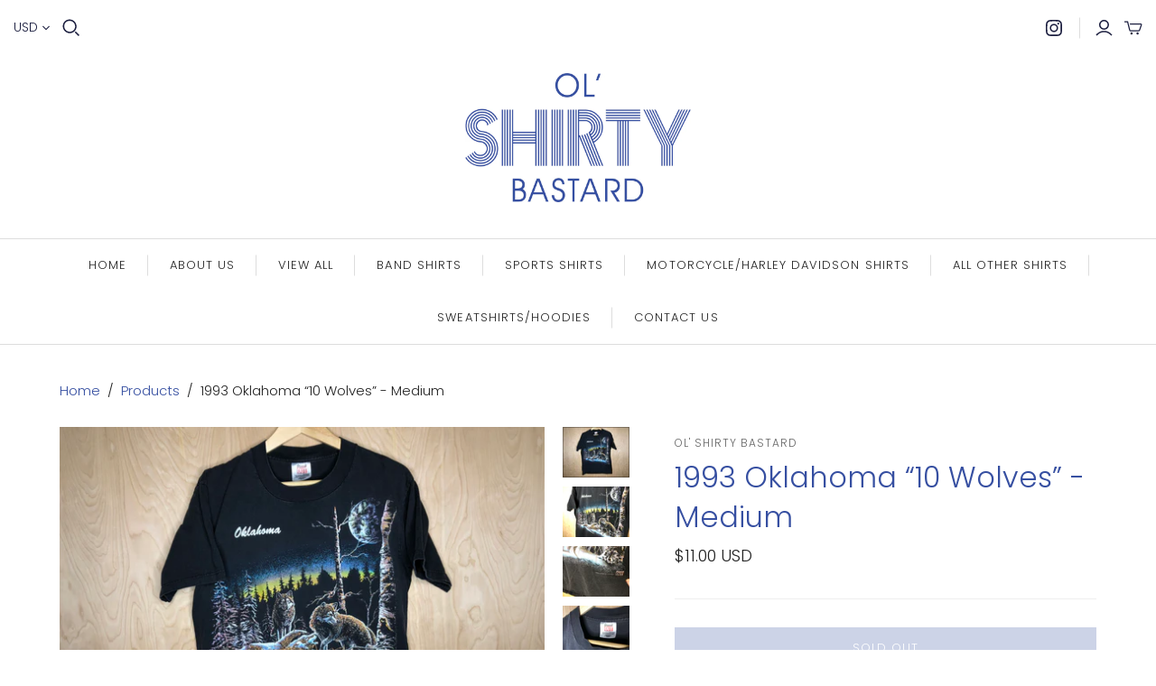

--- FILE ---
content_type: text/html; charset=utf-8
request_url: https://olshirtybastard.com/products/1993-oklahoma-10-wolves-medium
body_size: 21211
content:
<!DOCTYPE html>
<html class="no-js">
<head>
  <meta charset="utf-8">
  <meta http-equiv="X-UA-Compatible" content="IE=edge">
  <meta name="viewport" content="width=device-width" />

  <title>
    1993 Oklahoma “10 Wolves” - Medium

    

    

    
      &ndash; Ol&#39; Shirty Bastard
    
  </title>

  
    <meta name="description" content="There are 10 Wolves in this graphic. See if you can find them all. Good condition and made in the US of A. p2p - 19.5  t2b - 26.5 ">
  

  <link href="//olshirtybastard.com/cdn/shop/t/3/assets/theme.scss.css?v=870312321249133961759259225" rel="stylesheet" type="text/css" media="all" />
  
    <link rel="shortcut icon" href="//olshirtybastard.com/cdn/shop/files/Favicon_16x16.png?v=1613537875" type="image/png" />
  

  
    <link rel="canonical" href="https://olshirtybastard.com/products/1993-oklahoma-10-wolves-medium" />
  

  















<meta property="og:site_name" content="Ol&#39; Shirty Bastard">
<meta property="og:url" content="https://olshirtybastard.com/products/1993-oklahoma-10-wolves-medium">
<meta property="og:title" content="1993 Oklahoma “10 Wolves” - Medium">
<meta property="og:type" content="website">
<meta property="og:description" content="There are 10 Wolves in this graphic. See if you can find them all. Good condition and made in the US of A. p2p - 19.5  t2b - 26.5 ">




    
    
    

    
    
    <meta
      property="og:image"
      content="https://olshirtybastard.com/cdn/shop/products/image_7bc3fee4-8f90-4a1b-91f2-784cd8c41ff3_1200x900.jpg?v=1585404337"
    />
    <meta
      property="og:image:secure_url"
      content="https://olshirtybastard.com/cdn/shop/products/image_7bc3fee4-8f90-4a1b-91f2-784cd8c41ff3_1200x900.jpg?v=1585404337"
    />
    <meta property="og:image:width" content="1200" />
    <meta property="og:image:height" content="900" />
    
    
    <meta property="og:image:alt" content="1993 Oklahoma “10 Wolves” - Medium" />
  
















<meta name="twitter:title" content="1993 Oklahoma “10 Wolves” - Medium">
<meta name="twitter:description" content="There are 10 Wolves in this graphic. See if you can find them all. Good condition and made in the US of A. p2p - 19.5  t2b - 26.5 ">


    
    
    
      
      
      <meta name="twitter:card" content="summary_large_image">
    
    
    <meta
      property="twitter:image"
      content="https://olshirtybastard.com/cdn/shop/products/image_7bc3fee4-8f90-4a1b-91f2-784cd8c41ff3_1200x600_crop_center.jpg?v=1585404337"
    />
    <meta property="twitter:image:width" content="1200" />
    <meta property="twitter:image:height" content="600" />
    
    
    <meta property="twitter:image:alt" content="1993 Oklahoma “10 Wolves” - Medium" />
  



  <script>window.performance && window.performance.mark && window.performance.mark('shopify.content_for_header.start');</script><meta name="google-site-verification" content="LGdWnkHXVTJCuKbZCHIiYydCdrE-S_glYsaqak9VWpU">
<meta id="shopify-digital-wallet" name="shopify-digital-wallet" content="/11547181122/digital_wallets/dialog">
<meta name="shopify-checkout-api-token" content="707ed9c9dac0ceea19d4758161662840">
<meta id="in-context-paypal-metadata" data-shop-id="11547181122" data-venmo-supported="false" data-environment="production" data-locale="en_US" data-paypal-v4="true" data-currency="USD">
<link rel="alternate" type="application/json+oembed" href="https://olshirtybastard.com/products/1993-oklahoma-10-wolves-medium.oembed">
<script async="async" src="/checkouts/internal/preloads.js?locale=en-US"></script>
<link rel="preconnect" href="https://shop.app" crossorigin="anonymous">
<script async="async" src="https://shop.app/checkouts/internal/preloads.js?locale=en-US&shop_id=11547181122" crossorigin="anonymous"></script>
<script id="apple-pay-shop-capabilities" type="application/json">{"shopId":11547181122,"countryCode":"US","currencyCode":"USD","merchantCapabilities":["supports3DS"],"merchantId":"gid:\/\/shopify\/Shop\/11547181122","merchantName":"Ol' Shirty Bastard","requiredBillingContactFields":["postalAddress","email"],"requiredShippingContactFields":["postalAddress","email"],"shippingType":"shipping","supportedNetworks":["visa","masterCard","amex","discover","elo","jcb"],"total":{"type":"pending","label":"Ol' Shirty Bastard","amount":"1.00"},"shopifyPaymentsEnabled":true,"supportsSubscriptions":true}</script>
<script id="shopify-features" type="application/json">{"accessToken":"707ed9c9dac0ceea19d4758161662840","betas":["rich-media-storefront-analytics"],"domain":"olshirtybastard.com","predictiveSearch":true,"shopId":11547181122,"locale":"en"}</script>
<script>var Shopify = Shopify || {};
Shopify.shop = "ol-shirty-bastard.myshopify.com";
Shopify.locale = "en";
Shopify.currency = {"active":"USD","rate":"1.0"};
Shopify.country = "US";
Shopify.theme = {"name":"Atlantic","id":40976187458,"schema_name":"Atlantic","schema_version":"14.1.3","theme_store_id":566,"role":"main"};
Shopify.theme.handle = "null";
Shopify.theme.style = {"id":null,"handle":null};
Shopify.cdnHost = "olshirtybastard.com/cdn";
Shopify.routes = Shopify.routes || {};
Shopify.routes.root = "/";</script>
<script type="module">!function(o){(o.Shopify=o.Shopify||{}).modules=!0}(window);</script>
<script>!function(o){function n(){var o=[];function n(){o.push(Array.prototype.slice.apply(arguments))}return n.q=o,n}var t=o.Shopify=o.Shopify||{};t.loadFeatures=n(),t.autoloadFeatures=n()}(window);</script>
<script>
  window.ShopifyPay = window.ShopifyPay || {};
  window.ShopifyPay.apiHost = "shop.app\/pay";
  window.ShopifyPay.redirectState = null;
</script>
<script id="shop-js-analytics" type="application/json">{"pageType":"product"}</script>
<script defer="defer" async type="module" src="//olshirtybastard.com/cdn/shopifycloud/shop-js/modules/v2/client.init-shop-cart-sync_BApSsMSl.en.esm.js"></script>
<script defer="defer" async type="module" src="//olshirtybastard.com/cdn/shopifycloud/shop-js/modules/v2/chunk.common_CBoos6YZ.esm.js"></script>
<script type="module">
  await import("//olshirtybastard.com/cdn/shopifycloud/shop-js/modules/v2/client.init-shop-cart-sync_BApSsMSl.en.esm.js");
await import("//olshirtybastard.com/cdn/shopifycloud/shop-js/modules/v2/chunk.common_CBoos6YZ.esm.js");

  window.Shopify.SignInWithShop?.initShopCartSync?.({"fedCMEnabled":true,"windoidEnabled":true});

</script>
<script>
  window.Shopify = window.Shopify || {};
  if (!window.Shopify.featureAssets) window.Shopify.featureAssets = {};
  window.Shopify.featureAssets['shop-js'] = {"shop-cart-sync":["modules/v2/client.shop-cart-sync_DJczDl9f.en.esm.js","modules/v2/chunk.common_CBoos6YZ.esm.js"],"init-fed-cm":["modules/v2/client.init-fed-cm_BzwGC0Wi.en.esm.js","modules/v2/chunk.common_CBoos6YZ.esm.js"],"init-windoid":["modules/v2/client.init-windoid_BS26ThXS.en.esm.js","modules/v2/chunk.common_CBoos6YZ.esm.js"],"init-shop-email-lookup-coordinator":["modules/v2/client.init-shop-email-lookup-coordinator_DFwWcvrS.en.esm.js","modules/v2/chunk.common_CBoos6YZ.esm.js"],"shop-cash-offers":["modules/v2/client.shop-cash-offers_DthCPNIO.en.esm.js","modules/v2/chunk.common_CBoos6YZ.esm.js","modules/v2/chunk.modal_Bu1hFZFC.esm.js"],"shop-button":["modules/v2/client.shop-button_D_JX508o.en.esm.js","modules/v2/chunk.common_CBoos6YZ.esm.js"],"shop-toast-manager":["modules/v2/client.shop-toast-manager_tEhgP2F9.en.esm.js","modules/v2/chunk.common_CBoos6YZ.esm.js"],"avatar":["modules/v2/client.avatar_BTnouDA3.en.esm.js"],"pay-button":["modules/v2/client.pay-button_BuNmcIr_.en.esm.js","modules/v2/chunk.common_CBoos6YZ.esm.js"],"init-shop-cart-sync":["modules/v2/client.init-shop-cart-sync_BApSsMSl.en.esm.js","modules/v2/chunk.common_CBoos6YZ.esm.js"],"shop-login-button":["modules/v2/client.shop-login-button_DwLgFT0K.en.esm.js","modules/v2/chunk.common_CBoos6YZ.esm.js","modules/v2/chunk.modal_Bu1hFZFC.esm.js"],"init-customer-accounts-sign-up":["modules/v2/client.init-customer-accounts-sign-up_TlVCiykN.en.esm.js","modules/v2/client.shop-login-button_DwLgFT0K.en.esm.js","modules/v2/chunk.common_CBoos6YZ.esm.js","modules/v2/chunk.modal_Bu1hFZFC.esm.js"],"init-shop-for-new-customer-accounts":["modules/v2/client.init-shop-for-new-customer-accounts_DrjXSI53.en.esm.js","modules/v2/client.shop-login-button_DwLgFT0K.en.esm.js","modules/v2/chunk.common_CBoos6YZ.esm.js","modules/v2/chunk.modal_Bu1hFZFC.esm.js"],"init-customer-accounts":["modules/v2/client.init-customer-accounts_C0Oh2ljF.en.esm.js","modules/v2/client.shop-login-button_DwLgFT0K.en.esm.js","modules/v2/chunk.common_CBoos6YZ.esm.js","modules/v2/chunk.modal_Bu1hFZFC.esm.js"],"shop-follow-button":["modules/v2/client.shop-follow-button_C5D3XtBb.en.esm.js","modules/v2/chunk.common_CBoos6YZ.esm.js","modules/v2/chunk.modal_Bu1hFZFC.esm.js"],"checkout-modal":["modules/v2/client.checkout-modal_8TC_1FUY.en.esm.js","modules/v2/chunk.common_CBoos6YZ.esm.js","modules/v2/chunk.modal_Bu1hFZFC.esm.js"],"lead-capture":["modules/v2/client.lead-capture_D-pmUjp9.en.esm.js","modules/v2/chunk.common_CBoos6YZ.esm.js","modules/v2/chunk.modal_Bu1hFZFC.esm.js"],"shop-login":["modules/v2/client.shop-login_BmtnoEUo.en.esm.js","modules/v2/chunk.common_CBoos6YZ.esm.js","modules/v2/chunk.modal_Bu1hFZFC.esm.js"],"payment-terms":["modules/v2/client.payment-terms_BHOWV7U_.en.esm.js","modules/v2/chunk.common_CBoos6YZ.esm.js","modules/v2/chunk.modal_Bu1hFZFC.esm.js"]};
</script>
<script>(function() {
  var isLoaded = false;
  function asyncLoad() {
    if (isLoaded) return;
    isLoaded = true;
    var urls = ["https:\/\/cdn.nfcube.com\/instafeed-c3055a2a2e5dc0384e50eac5edb14246.js?shop=ol-shirty-bastard.myshopify.com"];
    for (var i = 0; i < urls.length; i++) {
      var s = document.createElement('script');
      s.type = 'text/javascript';
      s.async = true;
      s.src = urls[i];
      var x = document.getElementsByTagName('script')[0];
      x.parentNode.insertBefore(s, x);
    }
  };
  if(window.attachEvent) {
    window.attachEvent('onload', asyncLoad);
  } else {
    window.addEventListener('load', asyncLoad, false);
  }
})();</script>
<script id="__st">var __st={"a":11547181122,"offset":-18000,"reqid":"937b8c51-ae3d-48b2-8f19-b4357337e0e4-1768919766","pageurl":"olshirtybastard.com\/products\/1993-oklahoma-10-wolves-medium","u":"412328a042f1","p":"product","rtyp":"product","rid":4745045180548};</script>
<script>window.ShopifyPaypalV4VisibilityTracking = true;</script>
<script id="captcha-bootstrap">!function(){'use strict';const t='contact',e='account',n='new_comment',o=[[t,t],['blogs',n],['comments',n],[t,'customer']],c=[[e,'customer_login'],[e,'guest_login'],[e,'recover_customer_password'],[e,'create_customer']],r=t=>t.map((([t,e])=>`form[action*='/${t}']:not([data-nocaptcha='true']) input[name='form_type'][value='${e}']`)).join(','),a=t=>()=>t?[...document.querySelectorAll(t)].map((t=>t.form)):[];function s(){const t=[...o],e=r(t);return a(e)}const i='password',u='form_key',d=['recaptcha-v3-token','g-recaptcha-response','h-captcha-response',i],f=()=>{try{return window.sessionStorage}catch{return}},m='__shopify_v',_=t=>t.elements[u];function p(t,e,n=!1){try{const o=window.sessionStorage,c=JSON.parse(o.getItem(e)),{data:r}=function(t){const{data:e,action:n}=t;return t[m]||n?{data:e,action:n}:{data:t,action:n}}(c);for(const[e,n]of Object.entries(r))t.elements[e]&&(t.elements[e].value=n);n&&o.removeItem(e)}catch(o){console.error('form repopulation failed',{error:o})}}const l='form_type',E='cptcha';function T(t){t.dataset[E]=!0}const w=window,h=w.document,L='Shopify',v='ce_forms',y='captcha';let A=!1;((t,e)=>{const n=(g='f06e6c50-85a8-45c8-87d0-21a2b65856fe',I='https://cdn.shopify.com/shopifycloud/storefront-forms-hcaptcha/ce_storefront_forms_captcha_hcaptcha.v1.5.2.iife.js',D={infoText:'Protected by hCaptcha',privacyText:'Privacy',termsText:'Terms'},(t,e,n)=>{const o=w[L][v],c=o.bindForm;if(c)return c(t,g,e,D).then(n);var r;o.q.push([[t,g,e,D],n]),r=I,A||(h.body.append(Object.assign(h.createElement('script'),{id:'captcha-provider',async:!0,src:r})),A=!0)});var g,I,D;w[L]=w[L]||{},w[L][v]=w[L][v]||{},w[L][v].q=[],w[L][y]=w[L][y]||{},w[L][y].protect=function(t,e){n(t,void 0,e),T(t)},Object.freeze(w[L][y]),function(t,e,n,w,h,L){const[v,y,A,g]=function(t,e,n){const i=e?o:[],u=t?c:[],d=[...i,...u],f=r(d),m=r(i),_=r(d.filter((([t,e])=>n.includes(e))));return[a(f),a(m),a(_),s()]}(w,h,L),I=t=>{const e=t.target;return e instanceof HTMLFormElement?e:e&&e.form},D=t=>v().includes(t);t.addEventListener('submit',(t=>{const e=I(t);if(!e)return;const n=D(e)&&!e.dataset.hcaptchaBound&&!e.dataset.recaptchaBound,o=_(e),c=g().includes(e)&&(!o||!o.value);(n||c)&&t.preventDefault(),c&&!n&&(function(t){try{if(!f())return;!function(t){const e=f();if(!e)return;const n=_(t);if(!n)return;const o=n.value;o&&e.removeItem(o)}(t);const e=Array.from(Array(32),(()=>Math.random().toString(36)[2])).join('');!function(t,e){_(t)||t.append(Object.assign(document.createElement('input'),{type:'hidden',name:u})),t.elements[u].value=e}(t,e),function(t,e){const n=f();if(!n)return;const o=[...t.querySelectorAll(`input[type='${i}']`)].map((({name:t})=>t)),c=[...d,...o],r={};for(const[a,s]of new FormData(t).entries())c.includes(a)||(r[a]=s);n.setItem(e,JSON.stringify({[m]:1,action:t.action,data:r}))}(t,e)}catch(e){console.error('failed to persist form',e)}}(e),e.submit())}));const S=(t,e)=>{t&&!t.dataset[E]&&(n(t,e.some((e=>e===t))),T(t))};for(const o of['focusin','change'])t.addEventListener(o,(t=>{const e=I(t);D(e)&&S(e,y())}));const B=e.get('form_key'),M=e.get(l),P=B&&M;t.addEventListener('DOMContentLoaded',(()=>{const t=y();if(P)for(const e of t)e.elements[l].value===M&&p(e,B);[...new Set([...A(),...v().filter((t=>'true'===t.dataset.shopifyCaptcha))])].forEach((e=>S(e,t)))}))}(h,new URLSearchParams(w.location.search),n,t,e,['guest_login'])})(!0,!0)}();</script>
<script integrity="sha256-4kQ18oKyAcykRKYeNunJcIwy7WH5gtpwJnB7kiuLZ1E=" data-source-attribution="shopify.loadfeatures" defer="defer" src="//olshirtybastard.com/cdn/shopifycloud/storefront/assets/storefront/load_feature-a0a9edcb.js" crossorigin="anonymous"></script>
<script crossorigin="anonymous" defer="defer" src="//olshirtybastard.com/cdn/shopifycloud/storefront/assets/shopify_pay/storefront-65b4c6d7.js?v=20250812"></script>
<script data-source-attribution="shopify.dynamic_checkout.dynamic.init">var Shopify=Shopify||{};Shopify.PaymentButton=Shopify.PaymentButton||{isStorefrontPortableWallets:!0,init:function(){window.Shopify.PaymentButton.init=function(){};var t=document.createElement("script");t.src="https://olshirtybastard.com/cdn/shopifycloud/portable-wallets/latest/portable-wallets.en.js",t.type="module",document.head.appendChild(t)}};
</script>
<script data-source-attribution="shopify.dynamic_checkout.buyer_consent">
  function portableWalletsHideBuyerConsent(e){var t=document.getElementById("shopify-buyer-consent"),n=document.getElementById("shopify-subscription-policy-button");t&&n&&(t.classList.add("hidden"),t.setAttribute("aria-hidden","true"),n.removeEventListener("click",e))}function portableWalletsShowBuyerConsent(e){var t=document.getElementById("shopify-buyer-consent"),n=document.getElementById("shopify-subscription-policy-button");t&&n&&(t.classList.remove("hidden"),t.removeAttribute("aria-hidden"),n.addEventListener("click",e))}window.Shopify?.PaymentButton&&(window.Shopify.PaymentButton.hideBuyerConsent=portableWalletsHideBuyerConsent,window.Shopify.PaymentButton.showBuyerConsent=portableWalletsShowBuyerConsent);
</script>
<script data-source-attribution="shopify.dynamic_checkout.cart.bootstrap">document.addEventListener("DOMContentLoaded",(function(){function t(){return document.querySelector("shopify-accelerated-checkout-cart, shopify-accelerated-checkout")}if(t())Shopify.PaymentButton.init();else{new MutationObserver((function(e,n){t()&&(Shopify.PaymentButton.init(),n.disconnect())})).observe(document.body,{childList:!0,subtree:!0})}}));
</script>
<link id="shopify-accelerated-checkout-styles" rel="stylesheet" media="screen" href="https://olshirtybastard.com/cdn/shopifycloud/portable-wallets/latest/accelerated-checkout-backwards-compat.css" crossorigin="anonymous">
<style id="shopify-accelerated-checkout-cart">
        #shopify-buyer-consent {
  margin-top: 1em;
  display: inline-block;
  width: 100%;
}

#shopify-buyer-consent.hidden {
  display: none;
}

#shopify-subscription-policy-button {
  background: none;
  border: none;
  padding: 0;
  text-decoration: underline;
  font-size: inherit;
  cursor: pointer;
}

#shopify-subscription-policy-button::before {
  box-shadow: none;
}

      </style>

<script>window.performance && window.performance.mark && window.performance.mark('shopify.content_for_header.end');</script>

  <script>
    document.documentElement.className=document.documentElement.className.replace(/\bno-js\b/,'js');
    if(window.Shopify&&window.Shopify.designMode)document.documentElement.className+=' in-theme-editor';
  </script>

  
<script>
  Theme = {}
  Theme.version = "14.1.3";
  Theme.products = new Array();
  Theme.shippingCalcErrorMessage = "Error: zip / postal code --error_message--";
  Theme.shippingCalcMultiRates = "There are --number_of_rates-- shipping rates available for --address--, starting at --rate--.";
  Theme.shippingCalcOneRate = "There is one shipping rate available for --address--.";
  Theme.shippingCalcNoRates = "We do not ship to this destination.";
  Theme.shippingCalcRateValues = "--rate_title-- at --rate--";
  Theme.userLoggedIn = false;
  Theme.userAddress = '';
  Theme.centerHeader = false;

  Theme.cartItemsOne = "item";
  Theme.cartItemsOther = "items";

  Theme.addToCart = "Add to cart";
  Theme.soldOut = "Sold out";
  Theme.unavailable = "Unavailable";

</script>

<link href="https://monorail-edge.shopifysvc.com" rel="dns-prefetch">
<script>(function(){if ("sendBeacon" in navigator && "performance" in window) {try {var session_token_from_headers = performance.getEntriesByType('navigation')[0].serverTiming.find(x => x.name == '_s').description;} catch {var session_token_from_headers = undefined;}var session_cookie_matches = document.cookie.match(/_shopify_s=([^;]*)/);var session_token_from_cookie = session_cookie_matches && session_cookie_matches.length === 2 ? session_cookie_matches[1] : "";var session_token = session_token_from_headers || session_token_from_cookie || "";function handle_abandonment_event(e) {var entries = performance.getEntries().filter(function(entry) {return /monorail-edge.shopifysvc.com/.test(entry.name);});if (!window.abandonment_tracked && entries.length === 0) {window.abandonment_tracked = true;var currentMs = Date.now();var navigation_start = performance.timing.navigationStart;var payload = {shop_id: 11547181122,url: window.location.href,navigation_start,duration: currentMs - navigation_start,session_token,page_type: "product"};window.navigator.sendBeacon("https://monorail-edge.shopifysvc.com/v1/produce", JSON.stringify({schema_id: "online_store_buyer_site_abandonment/1.1",payload: payload,metadata: {event_created_at_ms: currentMs,event_sent_at_ms: currentMs}}));}}window.addEventListener('pagehide', handle_abandonment_event);}}());</script>
<script id="web-pixels-manager-setup">(function e(e,d,r,n,o){if(void 0===o&&(o={}),!Boolean(null===(a=null===(i=window.Shopify)||void 0===i?void 0:i.analytics)||void 0===a?void 0:a.replayQueue)){var i,a;window.Shopify=window.Shopify||{};var t=window.Shopify;t.analytics=t.analytics||{};var s=t.analytics;s.replayQueue=[],s.publish=function(e,d,r){return s.replayQueue.push([e,d,r]),!0};try{self.performance.mark("wpm:start")}catch(e){}var l=function(){var e={modern:/Edge?\/(1{2}[4-9]|1[2-9]\d|[2-9]\d{2}|\d{4,})\.\d+(\.\d+|)|Firefox\/(1{2}[4-9]|1[2-9]\d|[2-9]\d{2}|\d{4,})\.\d+(\.\d+|)|Chrom(ium|e)\/(9{2}|\d{3,})\.\d+(\.\d+|)|(Maci|X1{2}).+ Version\/(15\.\d+|(1[6-9]|[2-9]\d|\d{3,})\.\d+)([,.]\d+|)( \(\w+\)|)( Mobile\/\w+|) Safari\/|Chrome.+OPR\/(9{2}|\d{3,})\.\d+\.\d+|(CPU[ +]OS|iPhone[ +]OS|CPU[ +]iPhone|CPU IPhone OS|CPU iPad OS)[ +]+(15[._]\d+|(1[6-9]|[2-9]\d|\d{3,})[._]\d+)([._]\d+|)|Android:?[ /-](13[3-9]|1[4-9]\d|[2-9]\d{2}|\d{4,})(\.\d+|)(\.\d+|)|Android.+Firefox\/(13[5-9]|1[4-9]\d|[2-9]\d{2}|\d{4,})\.\d+(\.\d+|)|Android.+Chrom(ium|e)\/(13[3-9]|1[4-9]\d|[2-9]\d{2}|\d{4,})\.\d+(\.\d+|)|SamsungBrowser\/([2-9]\d|\d{3,})\.\d+/,legacy:/Edge?\/(1[6-9]|[2-9]\d|\d{3,})\.\d+(\.\d+|)|Firefox\/(5[4-9]|[6-9]\d|\d{3,})\.\d+(\.\d+|)|Chrom(ium|e)\/(5[1-9]|[6-9]\d|\d{3,})\.\d+(\.\d+|)([\d.]+$|.*Safari\/(?![\d.]+ Edge\/[\d.]+$))|(Maci|X1{2}).+ Version\/(10\.\d+|(1[1-9]|[2-9]\d|\d{3,})\.\d+)([,.]\d+|)( \(\w+\)|)( Mobile\/\w+|) Safari\/|Chrome.+OPR\/(3[89]|[4-9]\d|\d{3,})\.\d+\.\d+|(CPU[ +]OS|iPhone[ +]OS|CPU[ +]iPhone|CPU IPhone OS|CPU iPad OS)[ +]+(10[._]\d+|(1[1-9]|[2-9]\d|\d{3,})[._]\d+)([._]\d+|)|Android:?[ /-](13[3-9]|1[4-9]\d|[2-9]\d{2}|\d{4,})(\.\d+|)(\.\d+|)|Mobile Safari.+OPR\/([89]\d|\d{3,})\.\d+\.\d+|Android.+Firefox\/(13[5-9]|1[4-9]\d|[2-9]\d{2}|\d{4,})\.\d+(\.\d+|)|Android.+Chrom(ium|e)\/(13[3-9]|1[4-9]\d|[2-9]\d{2}|\d{4,})\.\d+(\.\d+|)|Android.+(UC? ?Browser|UCWEB|U3)[ /]?(15\.([5-9]|\d{2,})|(1[6-9]|[2-9]\d|\d{3,})\.\d+)\.\d+|SamsungBrowser\/(5\.\d+|([6-9]|\d{2,})\.\d+)|Android.+MQ{2}Browser\/(14(\.(9|\d{2,})|)|(1[5-9]|[2-9]\d|\d{3,})(\.\d+|))(\.\d+|)|K[Aa][Ii]OS\/(3\.\d+|([4-9]|\d{2,})\.\d+)(\.\d+|)/},d=e.modern,r=e.legacy,n=navigator.userAgent;return n.match(d)?"modern":n.match(r)?"legacy":"unknown"}(),u="modern"===l?"modern":"legacy",c=(null!=n?n:{modern:"",legacy:""})[u],f=function(e){return[e.baseUrl,"/wpm","/b",e.hashVersion,"modern"===e.buildTarget?"m":"l",".js"].join("")}({baseUrl:d,hashVersion:r,buildTarget:u}),m=function(e){var d=e.version,r=e.bundleTarget,n=e.surface,o=e.pageUrl,i=e.monorailEndpoint;return{emit:function(e){var a=e.status,t=e.errorMsg,s=(new Date).getTime(),l=JSON.stringify({metadata:{event_sent_at_ms:s},events:[{schema_id:"web_pixels_manager_load/3.1",payload:{version:d,bundle_target:r,page_url:o,status:a,surface:n,error_msg:t},metadata:{event_created_at_ms:s}}]});if(!i)return console&&console.warn&&console.warn("[Web Pixels Manager] No Monorail endpoint provided, skipping logging."),!1;try{return self.navigator.sendBeacon.bind(self.navigator)(i,l)}catch(e){}var u=new XMLHttpRequest;try{return u.open("POST",i,!0),u.setRequestHeader("Content-Type","text/plain"),u.send(l),!0}catch(e){return console&&console.warn&&console.warn("[Web Pixels Manager] Got an unhandled error while logging to Monorail."),!1}}}}({version:r,bundleTarget:l,surface:e.surface,pageUrl:self.location.href,monorailEndpoint:e.monorailEndpoint});try{o.browserTarget=l,function(e){var d=e.src,r=e.async,n=void 0===r||r,o=e.onload,i=e.onerror,a=e.sri,t=e.scriptDataAttributes,s=void 0===t?{}:t,l=document.createElement("script"),u=document.querySelector("head"),c=document.querySelector("body");if(l.async=n,l.src=d,a&&(l.integrity=a,l.crossOrigin="anonymous"),s)for(var f in s)if(Object.prototype.hasOwnProperty.call(s,f))try{l.dataset[f]=s[f]}catch(e){}if(o&&l.addEventListener("load",o),i&&l.addEventListener("error",i),u)u.appendChild(l);else{if(!c)throw new Error("Did not find a head or body element to append the script");c.appendChild(l)}}({src:f,async:!0,onload:function(){if(!function(){var e,d;return Boolean(null===(d=null===(e=window.Shopify)||void 0===e?void 0:e.analytics)||void 0===d?void 0:d.initialized)}()){var d=window.webPixelsManager.init(e)||void 0;if(d){var r=window.Shopify.analytics;r.replayQueue.forEach((function(e){var r=e[0],n=e[1],o=e[2];d.publishCustomEvent(r,n,o)})),r.replayQueue=[],r.publish=d.publishCustomEvent,r.visitor=d.visitor,r.initialized=!0}}},onerror:function(){return m.emit({status:"failed",errorMsg:"".concat(f," has failed to load")})},sri:function(e){var d=/^sha384-[A-Za-z0-9+/=]+$/;return"string"==typeof e&&d.test(e)}(c)?c:"",scriptDataAttributes:o}),m.emit({status:"loading"})}catch(e){m.emit({status:"failed",errorMsg:(null==e?void 0:e.message)||"Unknown error"})}}})({shopId: 11547181122,storefrontBaseUrl: "https://olshirtybastard.com",extensionsBaseUrl: "https://extensions.shopifycdn.com/cdn/shopifycloud/web-pixels-manager",monorailEndpoint: "https://monorail-edge.shopifysvc.com/unstable/produce_batch",surface: "storefront-renderer",enabledBetaFlags: ["2dca8a86"],webPixelsConfigList: [{"id":"603259076","configuration":"{\"config\":\"{\\\"pixel_id\\\":\\\"GT-TNHWWBG\\\",\\\"target_country\\\":\\\"US\\\",\\\"gtag_events\\\":[{\\\"type\\\":\\\"purchase\\\",\\\"action_label\\\":\\\"MC-C26PY9PL6Q\\\"},{\\\"type\\\":\\\"page_view\\\",\\\"action_label\\\":\\\"MC-C26PY9PL6Q\\\"},{\\\"type\\\":\\\"view_item\\\",\\\"action_label\\\":\\\"MC-C26PY9PL6Q\\\"}],\\\"enable_monitoring_mode\\\":false}\"}","eventPayloadVersion":"v1","runtimeContext":"OPEN","scriptVersion":"b2a88bafab3e21179ed38636efcd8a93","type":"APP","apiClientId":1780363,"privacyPurposes":[],"dataSharingAdjustments":{"protectedCustomerApprovalScopes":["read_customer_address","read_customer_email","read_customer_name","read_customer_personal_data","read_customer_phone"]}},{"id":"shopify-app-pixel","configuration":"{}","eventPayloadVersion":"v1","runtimeContext":"STRICT","scriptVersion":"0450","apiClientId":"shopify-pixel","type":"APP","privacyPurposes":["ANALYTICS","MARKETING"]},{"id":"shopify-custom-pixel","eventPayloadVersion":"v1","runtimeContext":"LAX","scriptVersion":"0450","apiClientId":"shopify-pixel","type":"CUSTOM","privacyPurposes":["ANALYTICS","MARKETING"]}],isMerchantRequest: false,initData: {"shop":{"name":"Ol' Shirty Bastard","paymentSettings":{"currencyCode":"USD"},"myshopifyDomain":"ol-shirty-bastard.myshopify.com","countryCode":"US","storefrontUrl":"https:\/\/olshirtybastard.com"},"customer":null,"cart":null,"checkout":null,"productVariants":[{"price":{"amount":11.0,"currencyCode":"USD"},"product":{"title":"1993 Oklahoma “10 Wolves” - Medium","vendor":"Ol' Shirty Bastard","id":"4745045180548","untranslatedTitle":"1993 Oklahoma “10 Wolves” - Medium","url":"\/products\/1993-oklahoma-10-wolves-medium","type":"Shirt"},"id":"33016009719940","image":{"src":"\/\/olshirtybastard.com\/cdn\/shop\/products\/image_7bc3fee4-8f90-4a1b-91f2-784cd8c41ff3.jpg?v=1585404337"},"sku":"2-94","title":"Default Title","untranslatedTitle":"Default Title"}],"purchasingCompany":null},},"https://olshirtybastard.com/cdn","fcfee988w5aeb613cpc8e4bc33m6693e112",{"modern":"","legacy":""},{"shopId":"11547181122","storefrontBaseUrl":"https:\/\/olshirtybastard.com","extensionBaseUrl":"https:\/\/extensions.shopifycdn.com\/cdn\/shopifycloud\/web-pixels-manager","surface":"storefront-renderer","enabledBetaFlags":"[\"2dca8a86\"]","isMerchantRequest":"false","hashVersion":"fcfee988w5aeb613cpc8e4bc33m6693e112","publish":"custom","events":"[[\"page_viewed\",{}],[\"product_viewed\",{\"productVariant\":{\"price\":{\"amount\":11.0,\"currencyCode\":\"USD\"},\"product\":{\"title\":\"1993 Oklahoma “10 Wolves” - Medium\",\"vendor\":\"Ol' Shirty Bastard\",\"id\":\"4745045180548\",\"untranslatedTitle\":\"1993 Oklahoma “10 Wolves” - Medium\",\"url\":\"\/products\/1993-oklahoma-10-wolves-medium\",\"type\":\"Shirt\"},\"id\":\"33016009719940\",\"image\":{\"src\":\"\/\/olshirtybastard.com\/cdn\/shop\/products\/image_7bc3fee4-8f90-4a1b-91f2-784cd8c41ff3.jpg?v=1585404337\"},\"sku\":\"2-94\",\"title\":\"Default Title\",\"untranslatedTitle\":\"Default Title\"}}]]"});</script><script>
  window.ShopifyAnalytics = window.ShopifyAnalytics || {};
  window.ShopifyAnalytics.meta = window.ShopifyAnalytics.meta || {};
  window.ShopifyAnalytics.meta.currency = 'USD';
  var meta = {"product":{"id":4745045180548,"gid":"gid:\/\/shopify\/Product\/4745045180548","vendor":"Ol' Shirty Bastard","type":"Shirt","handle":"1993-oklahoma-10-wolves-medium","variants":[{"id":33016009719940,"price":1100,"name":"1993 Oklahoma “10 Wolves” - Medium","public_title":null,"sku":"2-94"}],"remote":false},"page":{"pageType":"product","resourceType":"product","resourceId":4745045180548,"requestId":"937b8c51-ae3d-48b2-8f19-b4357337e0e4-1768919766"}};
  for (var attr in meta) {
    window.ShopifyAnalytics.meta[attr] = meta[attr];
  }
</script>
<script class="analytics">
  (function () {
    var customDocumentWrite = function(content) {
      var jquery = null;

      if (window.jQuery) {
        jquery = window.jQuery;
      } else if (window.Checkout && window.Checkout.$) {
        jquery = window.Checkout.$;
      }

      if (jquery) {
        jquery('body').append(content);
      }
    };

    var hasLoggedConversion = function(token) {
      if (token) {
        return document.cookie.indexOf('loggedConversion=' + token) !== -1;
      }
      return false;
    }

    var setCookieIfConversion = function(token) {
      if (token) {
        var twoMonthsFromNow = new Date(Date.now());
        twoMonthsFromNow.setMonth(twoMonthsFromNow.getMonth() + 2);

        document.cookie = 'loggedConversion=' + token + '; expires=' + twoMonthsFromNow;
      }
    }

    var trekkie = window.ShopifyAnalytics.lib = window.trekkie = window.trekkie || [];
    if (trekkie.integrations) {
      return;
    }
    trekkie.methods = [
      'identify',
      'page',
      'ready',
      'track',
      'trackForm',
      'trackLink'
    ];
    trekkie.factory = function(method) {
      return function() {
        var args = Array.prototype.slice.call(arguments);
        args.unshift(method);
        trekkie.push(args);
        return trekkie;
      };
    };
    for (var i = 0; i < trekkie.methods.length; i++) {
      var key = trekkie.methods[i];
      trekkie[key] = trekkie.factory(key);
    }
    trekkie.load = function(config) {
      trekkie.config = config || {};
      trekkie.config.initialDocumentCookie = document.cookie;
      var first = document.getElementsByTagName('script')[0];
      var script = document.createElement('script');
      script.type = 'text/javascript';
      script.onerror = function(e) {
        var scriptFallback = document.createElement('script');
        scriptFallback.type = 'text/javascript';
        scriptFallback.onerror = function(error) {
                var Monorail = {
      produce: function produce(monorailDomain, schemaId, payload) {
        var currentMs = new Date().getTime();
        var event = {
          schema_id: schemaId,
          payload: payload,
          metadata: {
            event_created_at_ms: currentMs,
            event_sent_at_ms: currentMs
          }
        };
        return Monorail.sendRequest("https://" + monorailDomain + "/v1/produce", JSON.stringify(event));
      },
      sendRequest: function sendRequest(endpointUrl, payload) {
        // Try the sendBeacon API
        if (window && window.navigator && typeof window.navigator.sendBeacon === 'function' && typeof window.Blob === 'function' && !Monorail.isIos12()) {
          var blobData = new window.Blob([payload], {
            type: 'text/plain'
          });

          if (window.navigator.sendBeacon(endpointUrl, blobData)) {
            return true;
          } // sendBeacon was not successful

        } // XHR beacon

        var xhr = new XMLHttpRequest();

        try {
          xhr.open('POST', endpointUrl);
          xhr.setRequestHeader('Content-Type', 'text/plain');
          xhr.send(payload);
        } catch (e) {
          console.log(e);
        }

        return false;
      },
      isIos12: function isIos12() {
        return window.navigator.userAgent.lastIndexOf('iPhone; CPU iPhone OS 12_') !== -1 || window.navigator.userAgent.lastIndexOf('iPad; CPU OS 12_') !== -1;
      }
    };
    Monorail.produce('monorail-edge.shopifysvc.com',
      'trekkie_storefront_load_errors/1.1',
      {shop_id: 11547181122,
      theme_id: 40976187458,
      app_name: "storefront",
      context_url: window.location.href,
      source_url: "//olshirtybastard.com/cdn/s/trekkie.storefront.cd680fe47e6c39ca5d5df5f0a32d569bc48c0f27.min.js"});

        };
        scriptFallback.async = true;
        scriptFallback.src = '//olshirtybastard.com/cdn/s/trekkie.storefront.cd680fe47e6c39ca5d5df5f0a32d569bc48c0f27.min.js';
        first.parentNode.insertBefore(scriptFallback, first);
      };
      script.async = true;
      script.src = '//olshirtybastard.com/cdn/s/trekkie.storefront.cd680fe47e6c39ca5d5df5f0a32d569bc48c0f27.min.js';
      first.parentNode.insertBefore(script, first);
    };
    trekkie.load(
      {"Trekkie":{"appName":"storefront","development":false,"defaultAttributes":{"shopId":11547181122,"isMerchantRequest":null,"themeId":40976187458,"themeCityHash":"2478237307444158098","contentLanguage":"en","currency":"USD","eventMetadataId":"5c248ce5-4aa6-4015-9d7d-73641e86b743"},"isServerSideCookieWritingEnabled":true,"monorailRegion":"shop_domain","enabledBetaFlags":["65f19447"]},"Session Attribution":{},"S2S":{"facebookCapiEnabled":false,"source":"trekkie-storefront-renderer","apiClientId":580111}}
    );

    var loaded = false;
    trekkie.ready(function() {
      if (loaded) return;
      loaded = true;

      window.ShopifyAnalytics.lib = window.trekkie;

      var originalDocumentWrite = document.write;
      document.write = customDocumentWrite;
      try { window.ShopifyAnalytics.merchantGoogleAnalytics.call(this); } catch(error) {};
      document.write = originalDocumentWrite;

      window.ShopifyAnalytics.lib.page(null,{"pageType":"product","resourceType":"product","resourceId":4745045180548,"requestId":"937b8c51-ae3d-48b2-8f19-b4357337e0e4-1768919766","shopifyEmitted":true});

      var match = window.location.pathname.match(/checkouts\/(.+)\/(thank_you|post_purchase)/)
      var token = match? match[1]: undefined;
      if (!hasLoggedConversion(token)) {
        setCookieIfConversion(token);
        window.ShopifyAnalytics.lib.track("Viewed Product",{"currency":"USD","variantId":33016009719940,"productId":4745045180548,"productGid":"gid:\/\/shopify\/Product\/4745045180548","name":"1993 Oklahoma “10 Wolves” - Medium","price":"11.00","sku":"2-94","brand":"Ol' Shirty Bastard","variant":null,"category":"Shirt","nonInteraction":true,"remote":false},undefined,undefined,{"shopifyEmitted":true});
      window.ShopifyAnalytics.lib.track("monorail:\/\/trekkie_storefront_viewed_product\/1.1",{"currency":"USD","variantId":33016009719940,"productId":4745045180548,"productGid":"gid:\/\/shopify\/Product\/4745045180548","name":"1993 Oklahoma “10 Wolves” - Medium","price":"11.00","sku":"2-94","brand":"Ol' Shirty Bastard","variant":null,"category":"Shirt","nonInteraction":true,"remote":false,"referer":"https:\/\/olshirtybastard.com\/products\/1993-oklahoma-10-wolves-medium"});
      }
    });


        var eventsListenerScript = document.createElement('script');
        eventsListenerScript.async = true;
        eventsListenerScript.src = "//olshirtybastard.com/cdn/shopifycloud/storefront/assets/shop_events_listener-3da45d37.js";
        document.getElementsByTagName('head')[0].appendChild(eventsListenerScript);

})();</script>
<script
  defer
  src="https://olshirtybastard.com/cdn/shopifycloud/perf-kit/shopify-perf-kit-3.0.4.min.js"
  data-application="storefront-renderer"
  data-shop-id="11547181122"
  data-render-region="gcp-us-central1"
  data-page-type="product"
  data-theme-instance-id="40976187458"
  data-theme-name="Atlantic"
  data-theme-version="14.1.3"
  data-monorail-region="shop_domain"
  data-resource-timing-sampling-rate="10"
  data-shs="true"
  data-shs-beacon="true"
  data-shs-export-with-fetch="true"
  data-shs-logs-sample-rate="1"
  data-shs-beacon-endpoint="https://olshirtybastard.com/api/collect"
></script>
</head>

<body
  class="
    
      template-product
    
    
    
    product-grid-default
  "
>
  <div id="fb-root"></div>
  <script>(function(d, s, id) {
    var js, fjs = d.getElementsByTagName(s)[0];
    if (d.getElementById(id)) return;
    js = d.createElement(s); js.id = id;
    js.src = "//connect.facebook.net/en_US/all.js#xfbml=1&appId=187795038002910";
    fjs.parentNode.insertBefore(js, fjs);
  }(document, 'script', 'facebook-jssdk'));</script>

  




  <!-- Root element of PhotoSwipe. Must have class pswp. -->
  <div
    class="pswp"
    tabindex="-1"
    role="dialog"
    aria-hidden="true"
    data-photoswipe
  >
    <!--
      Background of PhotoSwipe.
      It's a separate element as animating opacity is faster than rgba().
    -->
    <div class="pswp__bg"></div>
    <!-- Slides wrapper with overflow:hidden. -->
    <div class="pswp__scroll-wrap">
      <!--
        Container that holds slides.
        PhotoSwipe keeps only 3 of them in the DOM to save memory.
        Don't modify these 3 pswp__item elements, data is added later on.
      -->
      <div class="pswp__container">
        <div class="pswp__item"></div>
        <div class="pswp__item"></div>
        <div class="pswp__item"></div>
      </div>
      <!--
        Default (PhotoSwipeUI_Default) interface on top of sliding area.
        Can be changed.
      -->
      <div class="pswp__ui pswp__ui--hidden">
        <div class="pswp__top-bar">
          <!--  Controls are self-explanatory. Order can be changed. -->
          <div class="pswp__counter"></div>
          <button
            class="pswp__button pswp__button--close"
            title="Close"
            aria-label="Close"
          >
            




<svg class="svg-icon icon-close-thin " xmlns="http://www.w3.org/2000/svg" width="16" height="16" fill="none" viewBox="0 0 20 20">
  
  <title>Close Thin Icon</title>

  <path stroke="currentColor" stroke-width="1.5" d="M1 1l9 9m0 0l9 9m-9-9l9-9m-9 9l-9 9"/>
</svg>


          </button>
          <button
            class="pswp__button pswp__button--share"
            title="Share"
          ></button>
          <button
            class="pswp__button pswp__button--fs"
            title="Toggle fullscreen"
          ></button>
          <button
            class="pswp__button pswp__button--zoom"
            title="Zoom in/out"
          ></button>
          <!-- Preloader demo http://codepen.io/dimsemenov/pen/yyBWoR -->
          <!-- element will get class pswp__preloader--active when preloader is running -->
          <div class="pswp__preloader">
            <div class="pswp__preloader__icn">
              <div class="pswp__preloader__cut">
                <div class="pswp__preloader__donut"></div>
              </div>
            </div>
          </div>
        </div>
        <div class="pswp__share-modal pswp__share-modal--hidden pswp__single-tap">
          <div class="pswp__share-tooltip"></div>
        </div>
        <button
          class="pswp__button pswp__button--arrow--left"
          title="Previous (arrow left)"
        ></button>
        <button
          class="pswp__button pswp__button--arrow--right"
          title="Next (arrow right)"
        ></button>
        <div class="pswp__caption">
          <div class="pswp__caption__center"></div>
        </div>
      </div>
    </div>
  </div>





  



<section
  class="quickshop"
  data-quickshop
  data-quickshop-settings-sha256="fdba2ab5a6a4829c9eb446fa049f578a748d14d2c9fcd07b78ce04b6b6b3938a"
>
  <div class="quickshop-content" data-quickshop-content>
    <button class="quickshop-close" data-quickshop-close>
      




<svg class="svg-icon icon-close-thin " xmlns="http://www.w3.org/2000/svg" width="16" height="16" fill="none" viewBox="0 0 20 20">
  
  <title>Close Thin Icon</title>

  <path stroke="currentColor" stroke-width="1.5" d="M1 1l9 9m0 0l9 9m-9-9l9-9m-9 9l-9 9"/>
</svg>


    </button>

    <div class="quickshop-product" data-quickshop-product-inject></div>
  </div>

  <span class="spinner quickshop-spinner">
    <span></span>
    <span></span>
    <span></span>
  </span>
</section>

  <div class="cart-mini" data-cart-mini>
  <div class="cart-mini-sidebar" data-cart-mini-sidebar>
    <div class="cart-mini-header">
      Your cart

      <div
        class="cart-mini-header-close"
        role="button"
        aria-label="close"
        data-cart-mini-close
      >
        




<svg class="svg-icon icon-close-alt " xmlns="http://www.w3.org/2000/svg" width="12" height="12" fill="none" viewBox="0 0 12 12">
  
  <title>Close Alternative Icon</title>

  <path fill="currentColor" fill-rule="evenodd" d="M5.025 6L0 .975.975 0 6 5.025 11.025 0 12 .975 6.975 6 12 11.025l-.975.975L6 6.975.975 12 0 11.025 5.025 6z" clip-rule="evenodd"/>
</svg>


      </div>
    </div>

    <div class="cart-mini-content cart-mini-items" data-cart-mini-content></div>

    <div class="cart-mini-footer" data-cart-mini-footer></div>
  </div>
</div>


  <div id="shopify-section-pxs-announcement-bar" class="shopify-section"><script
  type="application/json"
  data-section-type="pxs-announcement-bar"
  data-section-id="pxs-announcement-bar"
></script>












  </div>
  <div id="shopify-section-static-header" class="shopify-section section-header">

<script
  type="application/json"
  data-section-type="static-header"
  data-section-id="static-header"
  data-section-data
>
  {
    "live_search_enabled": true,
    "live_search_display": "product-article-page",
    "currencySettings":   {
      "enable": true,
      "shopCurrency": "USD",
      "defaultCurrency": "USD",
      "displayFormat": "money_with_currency_format",
      "moneyFormat": "${{amount}} USD",
      "moneyFormatNoCurrency": "${{amount}}",
      "moneyFormatCurrency": "${{amount}} USD"
    }
  }
</script>

<header
  class="
    main-header-wrap
    
    main-header--expanded
    main-header--centered
  "
  data-header-layout="expanded"
  data-header-alignment="true"
>
  <section class="main-header">

    
      <div
        class="
          action-links
          clearfix
          
        "
      >
        <div class="main-header--tools tools clearfix">
  <div class="main-header--tools-group">
    <div class="main-header--tools-left">
      

      <div class="tool-container">
        <div id="coin-container"></div>


  <div class="currency-switcher">
    <div class="selected-currency"></div>

    




<svg class="svg-icon icon-down-arrow " xmlns="http://www.w3.org/2000/svg" width="924" height="545" viewBox="0 0 924 545">
  
  <title>Down Arrow Icon</title>

  <path fill="currentColor" d="M0 82L82 0l381 383L844 2l80 82-461 461-80-82L0 82z"/>
</svg>



    <select name="currencies" data-currency-converter>
      
      
      <option value="USD" selected="selected">USD</option>
      
        
      
        
          <option value="CAD">CAD</option>
        
      
        
          <option value="EUR">EUR</option>
        
      
        
          <option value="GBP">GBP</option>
        
      
        
          <option value="AUD">AUD</option>
        
      
    </select>
  </div>



        <a
          class="menu"
          href=""
          class="nav-item dropdown first"
          aria-haspopup="true"
          aria-controls="main-header--mobile-nav"
          aria-expanded="false"
          aria-label="Main menu"
        >
          




<svg class="svg-icon icon-menu " xmlns="http://www.w3.org/2000/svg" width="18" height="14" viewBox="0 0 18 14">
  
  <title>Menu Icon</title>

  <path fill="currentColor" fill-rule="evenodd" clip-rule="evenodd" d="M17 1.5H0V0H17V1.5ZM17 7.5H0V6H17V7.5ZM0 13.5H17V12H0V13.5Z" transform="translate(0.5)" />
</svg>


        </a>

        
        

        

<div
  class="
    live-search
    live-search-hidden
    live-search-results-hidden
    live-search-results-placeholder
    live-search-results-footer-hidden
    live-search-alignment-left
  "
  data-live-search
>
  <button
    id="ls-button-search"
    class="ls-button-search"
    type="button"
    aria-label="Open search"
    data-live-search-button-search
  >
    




<svg class="svg-icon icon-search " xmlns="http://www.w3.org/2000/svg" width="18" height="19" viewBox="0 0 18 19">
  
  <title>Search Icon</title>

  <path fill-rule="evenodd" fill="currentColor" clip-rule="evenodd" d="M3.12958 3.12959C0.928303 5.33087 0.951992 8.964 3.23268 11.2447C5.51337 13.5254 9.14649 13.5491 11.3478 11.3478C13.549 9.14651 13.5254 5.51338 11.2447 3.23269C8.96398 0.951993 5.33086 0.928305 3.12958 3.12959ZM2.17202 12.3054C-0.671857 9.46147 -0.740487 4.87834 2.06892 2.06893C4.87833 -0.740488 9.46145 -0.671858 12.3053 2.17203C15.1492 5.01591 15.2178 9.59904 12.4084 12.4085C9.59902 15.2179 5.0159 15.1492 2.17202 12.3054ZM16.4655 17.589L12.5285 13.589L13.5976 12.5368L17.5346 16.5368L16.4655 17.589Z" transform="translate(0 0.5)"/>
</svg>


  </button>

  

  <div class="ls-dimmer"></div>

  <form
    id="ls-form"
    class="ls-form"
    action="/search"
    method="get"
    autocomplete="off"
    data-live-search-form
  >
    <input
      class="ls-input"
      name="q"
      type="text"
      placeholder="What are you looking for?"
      value=""
      data-live-search-form-input
    >

    <button
      class="ls-form-button-search"
      type="submit"
      aria-label="Search"
      data-live-search-form-button-search
    >
      




<svg class="svg-icon icon-search " xmlns="http://www.w3.org/2000/svg" width="18" height="19" viewBox="0 0 18 19">
  
  <title>Search Icon</title>

  <path fill-rule="evenodd" fill="currentColor" clip-rule="evenodd" d="M3.12958 3.12959C0.928303 5.33087 0.951992 8.964 3.23268 11.2447C5.51337 13.5254 9.14649 13.5491 11.3478 11.3478C13.549 9.14651 13.5254 5.51338 11.2447 3.23269C8.96398 0.951993 5.33086 0.928305 3.12958 3.12959ZM2.17202 12.3054C-0.671857 9.46147 -0.740487 4.87834 2.06892 2.06893C4.87833 -0.740488 9.46145 -0.671858 12.3053 2.17203C15.1492 5.01591 15.2178 9.59904 12.4084 12.4085C9.59902 15.2179 5.0159 15.1492 2.17202 12.3054ZM16.4655 17.589L12.5285 13.589L13.5976 12.5368L17.5346 16.5368L16.4655 17.589Z" transform="translate(0 0.5)"/>
</svg>


    </button>

    <button
      class="ls-form-button-close"
      type="button"
      aria-label="Close search"
      data-live-search-form-button-close
    >
      




<svg class="svg-icon icon-close " xmlns="http://www.w3.org/2000/svg" width="14" height="14" viewBox="0 0 14 14">
  
  <title>Close Icon</title>

  <path fill="currentColor" fill-rule="evenodd" clip-rule="evenodd" d="M5.9394 6.53033L0.469727 1.06066L1.53039 0L7.00006 5.46967L12.4697 0L13.5304 1.06066L8.06072 6.53033L13.5304 12L12.4697 13.0607L7.00006 7.59099L1.53039 13.0607L0.469727 12L5.9394 6.53033Z"/>
</svg>


    </button>
  </form>









<div class="ls-results" data-live-search-results>
  <section class="ls-results-products">
    <header class="lsr-products-header">
      <h2 class="lsrp-header-title">Products</h2>
    </header>

    <div class="lsr-products-content" data-live-search-results-product-content>
      
        
  <div class="lsrp-content-placeholder">
    <figure class="lsrpc-placeholder-figure">
    </figure>

    <div class="lsrpc-placeholder-content">
      <div class="lsrpcp-content-title">
      </div>

      <div class="lsrpcp-content-price">
      </div>
    </div>
  </div>

      
        
  <div class="lsrp-content-placeholder">
    <figure class="lsrpc-placeholder-figure">
    </figure>

    <div class="lsrpc-placeholder-content">
      <div class="lsrpcp-content-title">
      </div>

      <div class="lsrpcp-content-price">
      </div>
    </div>
  </div>

      
        
  <div class="lsrp-content-placeholder">
    <figure class="lsrpc-placeholder-figure">
    </figure>

    <div class="lsrpc-placeholder-content">
      <div class="lsrpcp-content-title">
      </div>

      <div class="lsrpcp-content-price">
      </div>
    </div>
  </div>

      
    </div>
  </section>

  
    <div class="ls-results-postspages">
      <header class="lsr-postspages-header">
        <h2 class="lsrpp-header-title">
          
            Posts &amp; Pages
          
        </h2>
      </header>

      <div class="lsr-postspages-content" data-live-search-results-postpages-content>
        
          
  <div class="lsrpp-content-placeholder">
    <div class="lsrppc-placeholder-title">
    </div>

    <div class="lsrppc-placeholder-date">
    </div>
  </div>

        
          
  <div class="lsrpp-content-placeholder">
    <div class="lsrppc-placeholder-title">
    </div>

    <div class="lsrppc-placeholder-date">
    </div>
  </div>

        
      </div>
    </div>
  

  <div class="lsr-footer" data-live-search-results-footer>
    <a
      class="lsr-footer-viewall"
      href=""
      data-live-search-results-footer-viewall
    >View all results</a>
  </div>
</div>

</div>

      </div>

    
    </div>

    <div class="main-header--tools-right">
    
      <div class="tool-container">
        
          
            
  <aside class="social-links">
    
    
    
    <a href="https://instagram.com/olshirtybastard" class="social-link instagram" target="_blank">




<svg class="svg-icon icon-instagram " xmlns="http://www.w3.org/2000/svg" width="32" height="32" viewBox="0 0 32 32">
  
  <title>Instagram Icon</title>

  <g fill="currentColor" fill-rule="evenodd">
    <path d="M16 2.887c4.27 0 4.777.016 6.463.093 1.56.071 2.407.332 2.97.551.747.29 1.28.637 1.84 1.196.56.56.906 1.093 1.196 1.84.219.563.48 1.41.55 2.97.078 1.686.094 2.192.094 6.463 0 4.27-.016 4.777-.093 6.463-.071 1.56-.332 2.407-.551 2.97a4.955 4.955 0 0 1-1.196 1.84c-.56.56-1.093.906-1.84 1.196-.563.219-1.41.48-2.97.55-1.686.078-2.192.094-6.463.094s-4.777-.016-6.463-.093c-1.56-.071-2.407-.332-2.97-.551a4.955 4.955 0 0 1-1.84-1.196 4.955 4.955 0 0 1-1.196-1.84c-.219-.563-.48-1.41-.55-2.97-.078-1.686-.094-2.192-.094-6.463 0-4.27.016-4.777.093-6.463.071-1.56.332-2.407.551-2.97.29-.747.637-1.28 1.196-1.84a4.956 4.956 0 0 1 1.84-1.196c.563-.219 1.41-.48 2.97-.55 1.686-.078 2.192-.094 6.463-.094m0-2.882c-4.344 0-4.889.018-6.595.096C7.703.18 6.54.45 5.523.845A7.84 7.84 0 0 0 2.69 2.69 7.84 7.84 0 0 0 .845 5.523C.449 6.54.179 7.703.1 9.405.023 11.111.005 11.656.005 16c0 4.344.018 4.889.096 6.595.078 1.702.348 2.865.744 3.882A7.84 7.84 0 0 0 2.69 29.31a7.84 7.84 0 0 0 2.833 1.845c1.017.396 2.18.666 3.882.744 1.706.078 2.251.096 6.595.096 4.344 0 4.889-.018 6.595-.096 1.702-.078 2.865-.348 3.882-.744a7.84 7.84 0 0 0 2.833-1.845 7.84 7.84 0 0 0 1.845-2.833c.396-1.017.666-2.18.744-3.882.078-1.706.096-2.251.096-6.595 0-4.344-.018-4.889-.096-6.595-.078-1.702-.348-2.865-.744-3.882A7.84 7.84 0 0 0 29.31 2.69 7.84 7.84 0 0 0 26.477.845C25.46.449 24.297.179 22.595.1 20.889.023 20.344.005 16 .005"/>
    <path d="M16 7.786a8.214 8.214 0 1 0 0 16.428 8.214 8.214 0 0 0 0-16.428zm0 13.546a5.332 5.332 0 1 1 0-10.664 5.332 5.332 0 0 1 0 10.664zM26.458 7.462a1.92 1.92 0 1 1-3.84 0 1.92 1.92 0 0 1 3.84 0"/>
  </g>
</svg>

</a>
    
    
    
  </aside>


          
        

        
          
            <a class="account-options" href="/account/login">
              




<svg class="svg-icon icon-person " xmlns="http://www.w3.org/2000/svg" width="21" height="20" viewBox="0 0 21 20">
  
  <title>Person Icon</title>

  <path fill="currentColor" fill-rule="evenodd" clip-rule="evenodd" d="M9.07453 1.5C6.89095 1.5 5.11767 3.27499 5.11767 5.46843C5.11766 7.66186 6.89094 9.43685 9.07452 9.43685C11.2581 9.43685 13.0314 7.66186 13.0314 5.46843C13.0314 3.27499 11.2581 1.5 9.07453 1.5ZM3.61767 5.46843C3.61767 2.45003 6.05906 0 9.07454 0C12.09 0 14.5314 2.45003 14.5314 5.46843C14.5314 8.48682 12.09 10.9369 9.07451 10.9369C6.05904 10.9369 3.61766 8.48682 3.61767 5.46843ZM2.35675 14.3874C3.88164 13.2638 6.15029 12.125 9.07457 12.125C11.9989 12.125 14.2675 13.2638 15.7924 14.3874C16.5551 14.9494 17.1376 15.5116 17.5314 15.9357C17.7286 16.1481 17.8794 16.3267 17.9826 16.4548C18.0342 16.5188 18.074 16.5703 18.1019 16.6071C18.1158 16.6255 18.1268 16.6402 18.1347 16.651L18.1444 16.6642L18.1475 16.6686L18.1487 16.6702C18.1487 16.6702 18.1495 16.6714 17.5392 17.1073C16.9289 17.5433 16.9293 17.5437 16.9293 17.5437L16.9261 17.5394L16.906 17.5125C16.8869 17.4873 16.8565 17.4479 16.8148 17.3962C16.7314 17.2927 16.6035 17.1408 16.4323 16.9564C16.0892 16.5869 15.5758 16.091 14.9026 15.595C13.5555 14.6024 11.5919 13.625 9.07457 13.625C6.55729 13.625 4.59361 14.6024 3.24655 15.595C2.57331 16.091 2.05994 16.5869 1.71689 16.9564C1.54565 17.1408 1.41771 17.2927 1.33434 17.3962C1.29268 17.4479 1.26222 17.4873 1.24313 17.5125L1.22306 17.5394L1.21988 17.5437C1.21988 17.5437 1.22021 17.5433 0.60991 17.1073C-0.000390232 16.6714 7.48403e-06 16.6708 7.48403e-06 16.6708L0.00162408 16.6686L0.00476668 16.6642L0.0144317 16.651C0.0223748 16.6402 0.0333185 16.6255 0.0472455 16.6071C0.0750945 16.5703 0.114903 16.5188 0.166533 16.4548C0.269743 16.3267 0.420496 16.1481 0.617698 15.9357C1.01152 15.5116 1.59403 14.9494 2.35675 14.3874Z" transform="translate(1.3999 1)"/>
</svg>



              
            </a>
          
        

        <div class="mini-cart-wrap" data-cart-mini-toggle>
          <span class="item-count" data-cart-mini-count></span>

          
            




<svg class="svg-icon icon-cart " xmlns="http://www.w3.org/2000/svg" width="24" height="24" viewBox="0 0 24 20">
  
  <title>Cart Icon</title>

  <path fill="currentColor" fill-rule="evenodd" clip-rule="evenodd" d="M3.69409 1.5H0V0H4.86572L7.81445 11.8106C7.84204 11.9219 7.94214 12 8.05688 12H19.1235C19.2297 12 19.3242 11.9331 19.3594 11.833L21.8237 4.83301C21.8809 4.67039 21.7603 4.5 21.5879 4.5H7.5L7.16357 3H21.5879C22.7947 3 23.6392 4.19275 23.2385 5.3311L20.7744 12.3311C20.5278 13.0315 19.866 13.5 19.1235 13.5H8.05688C7.25366 13.5 6.55371 12.9532 6.35913 12.1739L3.69409 1.5ZM19 16.25C19 17.0784 18.3284 17.75 17.5 17.75C16.6716 17.75 16 17.0784 16 16.25C16 15.4216 16.6716 14.75 17.5 14.75C18.3284 14.75 19 15.4216 19 16.25ZM9.5 17.75C10.3284 17.75 11 17.0784 11 16.25C11 15.4216 10.3284 14.75 9.5 14.75C8.67163 14.75 8 15.4216 8 16.25C8 17.0784 8.67163 17.75 9.5 17.75Z" transform="translate(0 1)"/>
</svg>


          
        </div>
      </div>
    </div>
  </div>
</div>


        


<h2
  class="
    store-title
    store-logo
  "
  
    style="max-width: 250px;"
  
  

>
  
    <a href="/" style="max-width: 250px;">
      

  

  <img
    
      src="//olshirtybastard.com/cdn/shop/files/OlShirtyBastard_800x457.png?v=1613537875"
    
    alt="We offer a variety of unique vintage and modern t-shirts for sale. We carry all types of vintage, band/tour/concert shirts, Harley Davidson shirts, vintage sports jerseys, vintage pop culture shirts and anything else you can imagine! "

    
      data-rimg
      srcset="//olshirtybastard.com/cdn/shop/files/OlShirtyBastard_800x457.png?v=1613537875 1x, //olshirtybastard.com/cdn/shop/files/OlShirtyBastard_1600x914.png?v=1613537875 2x, //olshirtybastard.com/cdn/shop/files/OlShirtyBastard_2400x1371.png?v=1613537875 3x, //olshirtybastard.com/cdn/shop/files/OlShirtyBastard_2904x1659.png?v=1613537875 3.63x"
    

    
    
    
  >




    </a>
  
</h2>

<style>
  
</style>

      </div>
    

    
      <nav class="
  full
  
">
  

  
  

  <ul class="main-header--nav-links"><li
        class="
          nav-item
          first
          
          
          
        "

        
      >
        

        <a class="label" href="/">
          Home

          
        </a>

        
        
        

      </li><li
        class="
          nav-item
          
          
          
          
        "

        
      >
        

        <a class="label" href="https://olshirtybastard.com/pages/about-us">
          About Us

          
        </a>

        
        
        

      </li><li
        class="
          nav-item
          
          
          
          
        "

        
      >
        

        <a class="label" href="/collections/all-shirts/Shirt">
          View All

          
        </a>

        
        
        

      </li><li
        class="
          nav-item
          
          
          
          
        "

        
      >
        

        <a class="label" href="/collections/band-shirts">
          Band Shirts

          
        </a>

        
        
        

      </li><li
        class="
          nav-item
          
          
          
          
        "

        
      >
        

        <a class="label" href="/collections/sports">
          Sports Shirts

          
        </a>

        
        
        

      </li><li
        class="
          nav-item
          
          
          
          
        "

        
      >
        

        <a class="label" href="/collections/motorcycle-harley">
          Motorcycle/Harley Davidson Shirts

          
        </a>

        
        
        

      </li><li
        class="
          nav-item
          
          
          
          
        "

        
      >
        

        <a class="label" href="/collections/non-band-shirts">
          All Other Shirts

          
        </a>

        
        
        

      </li><li
        class="
          nav-item
          
          
          
          
        "

        
      >
        

        <a class="label" href="/collections/sweatshirts-hoodies">
          Sweatshirts/Hoodies

          
        </a>

        
        
        

      </li><li
        class="
          nav-item
          
          last
          
          
        "

        
      >
        

        <a class="label" href="/pages/contact-us">
          Contact Us

          
        </a>

        
        
        

      </li></ul>
  

  
</nav>

    

    


  










  
  










  
  










  
  










  
  










  
  










  
  










  
  










  
  










  


    <section
  class="mobile-dropdown"
  id="main-header--mobile-nav"
>
  <div class="mobile-dropdown--wrapper">
    <div class="mobile-dropdown--content">
      <div class="mobile-dropdown--tools">
        <div
          class="mobile-dropdown--close"
          data-mobile-nav-close
        >
          




<svg class="svg-icon icon-close " xmlns="http://www.w3.org/2000/svg" width="14" height="14" viewBox="0 0 14 14">
  
  <title>Close Icon</title>

  <path fill="currentColor" fill-rule="evenodd" clip-rule="evenodd" d="M5.9394 6.53033L0.469727 1.06066L1.53039 0L7.00006 5.46967L12.4697 0L13.5304 1.06066L8.06072 6.53033L13.5304 12L12.4697 13.0607L7.00006 7.59099L1.53039 13.0607L0.469727 12L5.9394 6.53033Z"/>
</svg>


        </div>

        <div id="coin-container"></div>


  <div class="currency-switcher">
    <div class="selected-currency"></div>

    




<svg class="svg-icon icon-down-arrow " xmlns="http://www.w3.org/2000/svg" width="924" height="545" viewBox="0 0 924 545">
  
  <title>Down Arrow Icon</title>

  <path fill="currentColor" d="M0 82L82 0l381 383L844 2l80 82-461 461-80-82L0 82z"/>
</svg>



    <select name="currencies" data-currency-converter>
      
      
      <option value="USD" selected="selected">USD</option>
      
        
      
        
          <option value="CAD">CAD</option>
        
      
        
          <option value="EUR">EUR</option>
        
      
        
          <option value="GBP">GBP</option>
        
      
        
          <option value="AUD">AUD</option>
        
      
    </select>
  </div>


      </div>

      
      

      <ul
        class="
          list
          primary
          show-social
        "
      >
        
          











          <li
            class="
              list-item
              first
              
              
            "
            
          >
            <a href="/">
              Home

              
            </a>

            
            
            

          </li>
        
          











          <li
            class="
              list-item
              
              
              
            "
            
          >
            <a href="https://olshirtybastard.com/pages/about-us">
              About Us

              
            </a>

            
            
            

          </li>
        
          











          <li
            class="
              list-item
              
              
              
            "
            
          >
            <a href="/collections/all-shirts/Shirt">
              View All

              
            </a>

            
            
            

          </li>
        
          











          <li
            class="
              list-item
              
              
              
            "
            
          >
            <a href="/collections/band-shirts">
              Band Shirts

              
            </a>

            
            
            

          </li>
        
          











          <li
            class="
              list-item
              
              
              
            "
            
          >
            <a href="/collections/sports">
              Sports Shirts

              
            </a>

            
            
            

          </li>
        
          











          <li
            class="
              list-item
              
              
              
            "
            
          >
            <a href="/collections/motorcycle-harley">
              Motorcycle/Harley Davidson Shirts

              
            </a>

            
            
            

          </li>
        
          











          <li
            class="
              list-item
              
              
              
            "
            
          >
            <a href="/collections/non-band-shirts">
              All Other Shirts

              
            </a>

            
            
            

          </li>
        
          











          <li
            class="
              list-item
              
              
              
            "
            
          >
            <a href="/collections/sweatshirts-hoodies">
              Sweatshirts/Hoodies

              
            </a>

            
            
            

          </li>
        
          











          <li
            class="
              list-item
              
              last
              
            "
            
          >
            <a href="/pages/contact-us">
              Contact Us

              
            </a>

            
            
            

          </li>
        

        <li class="list-item" id="coin-container"></li>
      </ul>
      
    </div>

    
      
  <aside class="social-links">
    
    
    
    <a href="https://instagram.com/olshirtybastard" class="social-link instagram" target="_blank">




<svg class="svg-icon icon-instagram " xmlns="http://www.w3.org/2000/svg" width="32" height="32" viewBox="0 0 32 32">
  
  <title>Instagram Icon</title>

  <g fill="currentColor" fill-rule="evenodd">
    <path d="M16 2.887c4.27 0 4.777.016 6.463.093 1.56.071 2.407.332 2.97.551.747.29 1.28.637 1.84 1.196.56.56.906 1.093 1.196 1.84.219.563.48 1.41.55 2.97.078 1.686.094 2.192.094 6.463 0 4.27-.016 4.777-.093 6.463-.071 1.56-.332 2.407-.551 2.97a4.955 4.955 0 0 1-1.196 1.84c-.56.56-1.093.906-1.84 1.196-.563.219-1.41.48-2.97.55-1.686.078-2.192.094-6.463.094s-4.777-.016-6.463-.093c-1.56-.071-2.407-.332-2.97-.551a4.955 4.955 0 0 1-1.84-1.196 4.955 4.955 0 0 1-1.196-1.84c-.219-.563-.48-1.41-.55-2.97-.078-1.686-.094-2.192-.094-6.463 0-4.27.016-4.777.093-6.463.071-1.56.332-2.407.551-2.97.29-.747.637-1.28 1.196-1.84a4.956 4.956 0 0 1 1.84-1.196c.563-.219 1.41-.48 2.97-.55 1.686-.078 2.192-.094 6.463-.094m0-2.882c-4.344 0-4.889.018-6.595.096C7.703.18 6.54.45 5.523.845A7.84 7.84 0 0 0 2.69 2.69 7.84 7.84 0 0 0 .845 5.523C.449 6.54.179 7.703.1 9.405.023 11.111.005 11.656.005 16c0 4.344.018 4.889.096 6.595.078 1.702.348 2.865.744 3.882A7.84 7.84 0 0 0 2.69 29.31a7.84 7.84 0 0 0 2.833 1.845c1.017.396 2.18.666 3.882.744 1.706.078 2.251.096 6.595.096 4.344 0 4.889-.018 6.595-.096 1.702-.078 2.865-.348 3.882-.744a7.84 7.84 0 0 0 2.833-1.845 7.84 7.84 0 0 0 1.845-2.833c.396-1.017.666-2.18.744-3.882.078-1.706.096-2.251.096-6.595 0-4.344-.018-4.889-.096-6.595-.078-1.702-.348-2.865-.744-3.882A7.84 7.84 0 0 0 29.31 2.69 7.84 7.84 0 0 0 26.477.845C25.46.449 24.297.179 22.595.1 20.889.023 20.344.005 16 .005"/>
    <path d="M16 7.786a8.214 8.214 0 1 0 0 16.428 8.214 8.214 0 0 0 0-16.428zm0 13.546a5.332 5.332 0 1 1 0-10.664 5.332 5.332 0 0 1 0 10.664zM26.458 7.462a1.92 1.92 0 1 1-3.84 0 1.92 1.92 0 0 1 3.84 0"/>
  </g>
</svg>

</a>
    
    
    
  </aside>


    
  </div>
</section>

  </section>
</header>

<script>
  window.headerJSON = {"image":"\/\/olshirtybastard.com\/cdn\/shop\/files\/OlShirtyBastard.png?v=1613537875","logo-width":"250","header-layout":"normal","center-header":true,"social-icons":true,"show-labels":false,"cart-icon":"cart","live_search_enabled":true,"live_search_display":"product-article-page","menu":"main-menu","top-level-columns":"one-column"};

</script>

</div>

  <div class="page-body-content">
    <div id="shopify-section-static-product" class="shopify-section section-product"><script
  type="application/json"
  data-section-type="static-product"
  data-section-id="static-product"
  data-section-data
>
  {
    "product": {"id":4745045180548,"title":"1993 Oklahoma “10 Wolves” - Medium","handle":"1993-oklahoma-10-wolves-medium","description":"\u003cp\u003eThere are 10 Wolves in this graphic. See if you can find them all. Good condition and made in the US of A.\u003c\/p\u003e\n\u003cp\u003ep2p - 19.5 \u003c\/p\u003e\n\u003cp\u003et2b - 26.5 \u003c\/p\u003e","published_at":"2020-03-28T10:05:31-04:00","created_at":"2020-03-28T10:05:31-04:00","vendor":"Ol' Shirty Bastard","type":"Shirt","tags":["1993","Medium","Nature","NonBand","Oklahoma","Shirt","Wolf"],"price":1100,"price_min":1100,"price_max":1100,"available":false,"price_varies":false,"compare_at_price":null,"compare_at_price_min":0,"compare_at_price_max":0,"compare_at_price_varies":false,"variants":[{"id":33016009719940,"title":"Default Title","option1":"Default Title","option2":null,"option3":null,"sku":"2-94","requires_shipping":true,"taxable":false,"featured_image":null,"available":false,"name":"1993 Oklahoma “10 Wolves” - Medium","public_title":null,"options":["Default Title"],"price":1100,"weight":454,"compare_at_price":null,"inventory_management":"shopify","barcode":null,"requires_selling_plan":false,"selling_plan_allocations":[]}],"images":["\/\/olshirtybastard.com\/cdn\/shop\/products\/image_7bc3fee4-8f90-4a1b-91f2-784cd8c41ff3.jpg?v=1585404337","\/\/olshirtybastard.com\/cdn\/shop\/products\/image_5ca5e03c-d3ac-41f9-89b1-923768c4336d.jpg?v=1585404340","\/\/olshirtybastard.com\/cdn\/shop\/products\/image_c68099e2-5e48-45ad-94fa-98319c7f3814.jpg?v=1585404342","\/\/olshirtybastard.com\/cdn\/shop\/products\/image_ce03cf49-cea0-4ec5-915f-6be682185c72.jpg?v=1585404344","\/\/olshirtybastard.com\/cdn\/shop\/products\/image_f9f625fb-707a-4ba7-82d9-20b20f350548.jpg?v=1585404345"],"featured_image":"\/\/olshirtybastard.com\/cdn\/shop\/products\/image_7bc3fee4-8f90-4a1b-91f2-784cd8c41ff3.jpg?v=1585404337","options":["Title"],"media":[{"alt":null,"id":7326099308676,"position":1,"preview_image":{"aspect_ratio":1.333,"height":3024,"width":4032,"src":"\/\/olshirtybastard.com\/cdn\/shop\/products\/image_7bc3fee4-8f90-4a1b-91f2-784cd8c41ff3.jpg?v=1585404337"},"aspect_ratio":1.333,"height":3024,"media_type":"image","src":"\/\/olshirtybastard.com\/cdn\/shop\/products\/image_7bc3fee4-8f90-4a1b-91f2-784cd8c41ff3.jpg?v=1585404337","width":4032},{"alt":null,"id":7326099472516,"position":2,"preview_image":{"aspect_ratio":1.333,"height":3024,"width":4032,"src":"\/\/olshirtybastard.com\/cdn\/shop\/products\/image_5ca5e03c-d3ac-41f9-89b1-923768c4336d.jpg?v=1585404340"},"aspect_ratio":1.333,"height":3024,"media_type":"image","src":"\/\/olshirtybastard.com\/cdn\/shop\/products\/image_5ca5e03c-d3ac-41f9-89b1-923768c4336d.jpg?v=1585404340","width":4032},{"alt":null,"id":7326099832964,"position":3,"preview_image":{"aspect_ratio":1.333,"height":3024,"width":4032,"src":"\/\/olshirtybastard.com\/cdn\/shop\/products\/image_c68099e2-5e48-45ad-94fa-98319c7f3814.jpg?v=1585404342"},"aspect_ratio":1.333,"height":3024,"media_type":"image","src":"\/\/olshirtybastard.com\/cdn\/shop\/products\/image_c68099e2-5e48-45ad-94fa-98319c7f3814.jpg?v=1585404342","width":4032},{"alt":null,"id":7326100684932,"position":4,"preview_image":{"aspect_ratio":1.333,"height":3024,"width":4032,"src":"\/\/olshirtybastard.com\/cdn\/shop\/products\/image_ce03cf49-cea0-4ec5-915f-6be682185c72.jpg?v=1585404344"},"aspect_ratio":1.333,"height":3024,"media_type":"image","src":"\/\/olshirtybastard.com\/cdn\/shop\/products\/image_ce03cf49-cea0-4ec5-915f-6be682185c72.jpg?v=1585404344","width":4032},{"alt":null,"id":7326101340292,"position":5,"preview_image":{"aspect_ratio":1.333,"height":3024,"width":4032,"src":"\/\/olshirtybastard.com\/cdn\/shop\/products\/image_f9f625fb-707a-4ba7-82d9-20b20f350548.jpg?v=1585404345"},"aspect_ratio":1.333,"height":3024,"media_type":"image","src":"\/\/olshirtybastard.com\/cdn\/shop\/products\/image_f9f625fb-707a-4ba7-82d9-20b20f350548.jpg?v=1585404345","width":4032}],"requires_selling_plan":false,"selling_plan_groups":[],"content":"\u003cp\u003eThere are 10 Wolves in this graphic. See if you can find them all. Good condition and made in the US of A.\u003c\/p\u003e\n\u003cp\u003ep2p - 19.5 \u003c\/p\u003e\n\u003cp\u003et2b - 26.5 \u003c\/p\u003e"},
    "productSettings": {
      "addToCartText": "Add to cart",
      "cartRedirect": false,
      "enableHistory": true,
      "imageZoom": true,
      "linkedOptions": true,
      "soldOutText": "Sold out",
      "thumbOrientation": "right",
      "unavailableText": "Unavailable"
    },
    "moneyFormat": "${{amount}} USD"
  }
</script>

<div class="content-area">
  <div class="breadcrumb-navigation">
  
    <span><a href="/">Home</a></span>
    
      
      <span class="sep">/</span> <span><a href="/collections/all">Products</a></span>
      
      <span class="sep">/</span> <span>1993 Oklahoma “10 Wolves” - Medium</span>
    
  
</div>

</div>

<div class="content content-area">
  














<section
  class="
    product-area
    clearfix
  "
>
  <script type="application/json" data-images>
    {
"15149723189380": "      \u003cnoscript data-rimg-noscript\u003e      \u003cimg                  src=\"\/\/olshirtybastard.com\/cdn\/shop\/products\/image_7bc3fee4-8f90-4a1b-91f2-784cd8c41ff3_1050x788.jpg?v=1585404337\"                alt=\"1993 Oklahoma “10 Wolves” - Medium\"        data-rimg=\"noscript\"        srcset=\"\/\/olshirtybastard.com\/cdn\/shop\/products\/image_7bc3fee4-8f90-4a1b-91f2-784cd8c41ff3_1050x788.jpg?v=1585404337 1x, \/\/olshirtybastard.com\/cdn\/shop\/products\/image_7bc3fee4-8f90-4a1b-91f2-784cd8c41ff3_2100x1576.jpg?v=1585404337 2x, \/\/olshirtybastard.com\/cdn\/shop\/products\/image_7bc3fee4-8f90-4a1b-91f2-784cd8c41ff3_3150x2364.jpg?v=1585404337 3x, \/\/olshirtybastard.com\/cdn\/shop\/products\/image_7bc3fee4-8f90-4a1b-91f2-784cd8c41ff3_4032x3026.jpg?v=1585404337 3.84x\"                        data-image-zoom=\"15149723189380\"      \u003e    \u003c\/noscript\u003e    \u003cimg          src=\"\/\/olshirtybastard.com\/cdn\/shop\/products\/image_7bc3fee4-8f90-4a1b-91f2-784cd8c41ff3_1050x788.jpg?v=1585404337\"        alt=\"1993 Oklahoma “10 Wolves” - Medium\"          data-rimg=\"lazy\"      data-rimg-scale=\"1\"      data-rimg-template=\"\/\/olshirtybastard.com\/cdn\/shop\/products\/image_7bc3fee4-8f90-4a1b-91f2-784cd8c41ff3_{size}.jpg?v=1585404337\"      data-rimg-max=\"4032x3024\"      data-rimg-crop=\"\"            srcset=\"data:image\/svg+xml;utf8,\u003csvg%20xmlns='http:\/\/www.w3.org\/2000\/svg'%20width='1050'%20height='788'\u003e\u003c\/svg\u003e\"                data-image-zoom=\"15149723189380\"  \u003e",
"15149723582596": "      \u003cnoscript data-rimg-noscript\u003e      \u003cimg                  src=\"\/\/olshirtybastard.com\/cdn\/shop\/products\/image_5ca5e03c-d3ac-41f9-89b1-923768c4336d_1050x788.jpg?v=1585404340\"                alt=\"1993 Oklahoma “10 Wolves” - Medium\"        data-rimg=\"noscript\"        srcset=\"\/\/olshirtybastard.com\/cdn\/shop\/products\/image_5ca5e03c-d3ac-41f9-89b1-923768c4336d_1050x788.jpg?v=1585404340 1x, \/\/olshirtybastard.com\/cdn\/shop\/products\/image_5ca5e03c-d3ac-41f9-89b1-923768c4336d_2100x1576.jpg?v=1585404340 2x, \/\/olshirtybastard.com\/cdn\/shop\/products\/image_5ca5e03c-d3ac-41f9-89b1-923768c4336d_3150x2364.jpg?v=1585404340 3x, \/\/olshirtybastard.com\/cdn\/shop\/products\/image_5ca5e03c-d3ac-41f9-89b1-923768c4336d_4032x3026.jpg?v=1585404340 3.84x\"                        data-image-zoom=\"15149723582596\"      \u003e    \u003c\/noscript\u003e    \u003cimg          src=\"\/\/olshirtybastard.com\/cdn\/shop\/products\/image_5ca5e03c-d3ac-41f9-89b1-923768c4336d_1050x788.jpg?v=1585404340\"        alt=\"1993 Oklahoma “10 Wolves” - Medium\"          data-rimg=\"lazy\"      data-rimg-scale=\"1\"      data-rimg-template=\"\/\/olshirtybastard.com\/cdn\/shop\/products\/image_5ca5e03c-d3ac-41f9-89b1-923768c4336d_{size}.jpg?v=1585404340\"      data-rimg-max=\"4032x3024\"      data-rimg-crop=\"\"            srcset=\"data:image\/svg+xml;utf8,\u003csvg%20xmlns='http:\/\/www.w3.org\/2000\/svg'%20width='1050'%20height='788'\u003e\u003c\/svg\u003e\"                data-image-zoom=\"15149723582596\"  \u003e",
"15149724729476": "      \u003cnoscript data-rimg-noscript\u003e      \u003cimg                  src=\"\/\/olshirtybastard.com\/cdn\/shop\/products\/image_c68099e2-5e48-45ad-94fa-98319c7f3814_1050x788.jpg?v=1585404342\"                alt=\"1993 Oklahoma “10 Wolves” - Medium\"        data-rimg=\"noscript\"        srcset=\"\/\/olshirtybastard.com\/cdn\/shop\/products\/image_c68099e2-5e48-45ad-94fa-98319c7f3814_1050x788.jpg?v=1585404342 1x, \/\/olshirtybastard.com\/cdn\/shop\/products\/image_c68099e2-5e48-45ad-94fa-98319c7f3814_2100x1576.jpg?v=1585404342 2x, \/\/olshirtybastard.com\/cdn\/shop\/products\/image_c68099e2-5e48-45ad-94fa-98319c7f3814_3150x2364.jpg?v=1585404342 3x, \/\/olshirtybastard.com\/cdn\/shop\/products\/image_c68099e2-5e48-45ad-94fa-98319c7f3814_4032x3026.jpg?v=1585404342 3.84x\"                        data-image-zoom=\"15149724729476\"      \u003e    \u003c\/noscript\u003e    \u003cimg          src=\"\/\/olshirtybastard.com\/cdn\/shop\/products\/image_c68099e2-5e48-45ad-94fa-98319c7f3814_1050x788.jpg?v=1585404342\"        alt=\"1993 Oklahoma “10 Wolves” - Medium\"          data-rimg=\"lazy\"      data-rimg-scale=\"1\"      data-rimg-template=\"\/\/olshirtybastard.com\/cdn\/shop\/products\/image_c68099e2-5e48-45ad-94fa-98319c7f3814_{size}.jpg?v=1585404342\"      data-rimg-max=\"4032x3024\"      data-rimg-crop=\"\"            srcset=\"data:image\/svg+xml;utf8,\u003csvg%20xmlns='http:\/\/www.w3.org\/2000\/svg'%20width='1050'%20height='788'\u003e\u003c\/svg\u003e\"                data-image-zoom=\"15149724729476\"  \u003e",
"15149725188228": "      \u003cnoscript data-rimg-noscript\u003e      \u003cimg                  src=\"\/\/olshirtybastard.com\/cdn\/shop\/products\/image_ce03cf49-cea0-4ec5-915f-6be682185c72_1050x788.jpg?v=1585404344\"                alt=\"1993 Oklahoma “10 Wolves” - Medium\"        data-rimg=\"noscript\"        srcset=\"\/\/olshirtybastard.com\/cdn\/shop\/products\/image_ce03cf49-cea0-4ec5-915f-6be682185c72_1050x788.jpg?v=1585404344 1x, \/\/olshirtybastard.com\/cdn\/shop\/products\/image_ce03cf49-cea0-4ec5-915f-6be682185c72_2100x1576.jpg?v=1585404344 2x, \/\/olshirtybastard.com\/cdn\/shop\/products\/image_ce03cf49-cea0-4ec5-915f-6be682185c72_3150x2364.jpg?v=1585404344 3x, \/\/olshirtybastard.com\/cdn\/shop\/products\/image_ce03cf49-cea0-4ec5-915f-6be682185c72_4032x3026.jpg?v=1585404344 3.84x\"                        data-image-zoom=\"15149725188228\"      \u003e    \u003c\/noscript\u003e    \u003cimg          src=\"\/\/olshirtybastard.com\/cdn\/shop\/products\/image_ce03cf49-cea0-4ec5-915f-6be682185c72_1050x788.jpg?v=1585404344\"        alt=\"1993 Oklahoma “10 Wolves” - Medium\"          data-rimg=\"lazy\"      data-rimg-scale=\"1\"      data-rimg-template=\"\/\/olshirtybastard.com\/cdn\/shop\/products\/image_ce03cf49-cea0-4ec5-915f-6be682185c72_{size}.jpg?v=1585404344\"      data-rimg-max=\"4032x3024\"      data-rimg-crop=\"\"            srcset=\"data:image\/svg+xml;utf8,\u003csvg%20xmlns='http:\/\/www.w3.org\/2000\/svg'%20width='1050'%20height='788'\u003e\u003c\/svg\u003e\"                data-image-zoom=\"15149725188228\"  \u003e",
"15149725483140": "      \u003cnoscript data-rimg-noscript\u003e      \u003cimg                  src=\"\/\/olshirtybastard.com\/cdn\/shop\/products\/image_f9f625fb-707a-4ba7-82d9-20b20f350548_1050x788.jpg?v=1585404345\"                alt=\"1993 Oklahoma “10 Wolves” - Medium\"        data-rimg=\"noscript\"        srcset=\"\/\/olshirtybastard.com\/cdn\/shop\/products\/image_f9f625fb-707a-4ba7-82d9-20b20f350548_1050x788.jpg?v=1585404345 1x, \/\/olshirtybastard.com\/cdn\/shop\/products\/image_f9f625fb-707a-4ba7-82d9-20b20f350548_2100x1576.jpg?v=1585404345 2x, \/\/olshirtybastard.com\/cdn\/shop\/products\/image_f9f625fb-707a-4ba7-82d9-20b20f350548_3150x2364.jpg?v=1585404345 3x, \/\/olshirtybastard.com\/cdn\/shop\/products\/image_f9f625fb-707a-4ba7-82d9-20b20f350548_4032x3026.jpg?v=1585404345 3.84x\"                        data-image-zoom=\"15149725483140\"      \u003e    \u003c\/noscript\u003e    \u003cimg          src=\"\/\/olshirtybastard.com\/cdn\/shop\/products\/image_f9f625fb-707a-4ba7-82d9-20b20f350548_1050x788.jpg?v=1585404345\"        alt=\"1993 Oklahoma “10 Wolves” - Medium\"          data-rimg=\"lazy\"      data-rimg-scale=\"1\"      data-rimg-template=\"\/\/olshirtybastard.com\/cdn\/shop\/products\/image_f9f625fb-707a-4ba7-82d9-20b20f350548_{size}.jpg?v=1585404345\"      data-rimg-max=\"4032x3024\"      data-rimg-crop=\"\"            srcset=\"data:image\/svg+xml;utf8,\u003csvg%20xmlns='http:\/\/www.w3.org\/2000\/svg'%20width='1050'%20height='788'\u003e\u003c\/svg\u003e\"                data-image-zoom=\"15149725483140\"  \u003e"}
  </script>

  <div
    class="
      showcase
      product-images
      zoom-enabled
      
    "
  >
    
      
        <div
          class="
            container
            
          "
        >
          <div class="product-main-image wrap ">
            

            


  
    <noscript data-rimg-noscript>
      <img
        
          src="//olshirtybastard.com/cdn/shop/products/image_7bc3fee4-8f90-4a1b-91f2-784cd8c41ff3_1024x768.jpg?v=1585404337"
        

        alt="1993 Oklahoma “10 Wolves” - Medium"
        data-rimg="noscript"
        srcset="//olshirtybastard.com/cdn/shop/products/image_7bc3fee4-8f90-4a1b-91f2-784cd8c41ff3_1024x768.jpg?v=1585404337 1x, //olshirtybastard.com/cdn/shop/products/image_7bc3fee4-8f90-4a1b-91f2-784cd8c41ff3_2048x1536.jpg?v=1585404337 2x, //olshirtybastard.com/cdn/shop/products/image_7bc3fee4-8f90-4a1b-91f2-784cd8c41ff3_3072x2304.jpg?v=1585404337 3x, //olshirtybastard.com/cdn/shop/products/image_7bc3fee4-8f90-4a1b-91f2-784cd8c41ff3_4024x3018.jpg?v=1585404337 3.93x"
        
        
        data-image-zoom="15149723189380"
      >
    </noscript>
  

  <img
    
      src="//olshirtybastard.com/cdn/shop/products/image_7bc3fee4-8f90-4a1b-91f2-784cd8c41ff3_1024x768.jpg?v=1585404337"
    
    alt="1993 Oklahoma “10 Wolves” - Medium"

    
      data-rimg="lazy"
      data-rimg-scale="1"
      data-rimg-template="//olshirtybastard.com/cdn/shop/products/image_7bc3fee4-8f90-4a1b-91f2-784cd8c41ff3_{size}.jpg?v=1585404337"
      data-rimg-max="4032x3024"
      data-rimg-crop=""
      
      srcset="data:image/svg+xml;utf8,<svg%20xmlns='http://www.w3.org/2000/svg'%20width='1024'%20height='768'></svg>"
    

    
    
    data-image-zoom="15149723189380"
  >





              
                
  <script
    type="application/json+photoswipe"
    data-photoswipe-images
  >
    {
      "images": [{
            "id": 15149723189380,
            "src": "\/\/olshirtybastard.com\/cdn\/shop\/products\/image_7bc3fee4-8f90-4a1b-91f2-784cd8c41ff3_4032x3024.jpg?v=1585404337",
            "w": 4032,
            "h": 3024
          },{
            "id": 15149723582596,
            "src": "\/\/olshirtybastard.com\/cdn\/shop\/products\/image_5ca5e03c-d3ac-41f9-89b1-923768c4336d_4032x3024.jpg?v=1585404340",
            "w": 4032,
            "h": 3024
          },{
            "id": 15149724729476,
            "src": "\/\/olshirtybastard.com\/cdn\/shop\/products\/image_c68099e2-5e48-45ad-94fa-98319c7f3814_4032x3024.jpg?v=1585404342",
            "w": 4032,
            "h": 3024
          },{
            "id": 15149725188228,
            "src": "\/\/olshirtybastard.com\/cdn\/shop\/products\/image_ce03cf49-cea0-4ec5-915f-6be682185c72_4032x3024.jpg?v=1585404344",
            "w": 4032,
            "h": 3024
          },{
            "id": 15149725483140,
            "src": "\/\/olshirtybastard.com\/cdn\/shop\/products\/image_f9f625fb-707a-4ba7-82d9-20b20f350548_4032x3024.jpg?v=1585404345",
            "w": 4032,
            "h": 3024
          }]
    }
  </script>





  <!-- Root element of PhotoSwipe. Must have class pswp. -->
  <div
    class="pswp"
    tabindex="-1"
    role="dialog"
    aria-hidden="true"
    data-photoswipe
  >
    <!--
      Background of PhotoSwipe.
      It's a separate element as animating opacity is faster than rgba().
    -->
    <div class="pswp__bg"></div>
    <!-- Slides wrapper with overflow:hidden. -->
    <div class="pswp__scroll-wrap">
      <!--
        Container that holds slides.
        PhotoSwipe keeps only 3 of them in the DOM to save memory.
        Don't modify these 3 pswp__item elements, data is added later on.
      -->
      <div class="pswp__container">
        <div class="pswp__item"></div>
        <div class="pswp__item"></div>
        <div class="pswp__item"></div>
      </div>
      <!--
        Default (PhotoSwipeUI_Default) interface on top of sliding area.
        Can be changed.
      -->
      <div class="pswp__ui pswp__ui--hidden">
        <div class="pswp__top-bar">
          <!--  Controls are self-explanatory. Order can be changed. -->
          <div class="pswp__counter"></div>
          <button
            class="pswp__button pswp__button--close"
            title="Close"
            aria-label="Close"
          >
            




<svg class="svg-icon icon-close-thin " xmlns="http://www.w3.org/2000/svg" width="16" height="16" fill="none" viewBox="0 0 20 20">
  
  <title>Close Thin Icon</title>

  <path stroke="currentColor" stroke-width="1.5" d="M1 1l9 9m0 0l9 9m-9-9l9-9m-9 9l-9 9"/>
</svg>


          </button>
          <button
            class="pswp__button pswp__button--share"
            title="Share"
          ></button>
          <button
            class="pswp__button pswp__button--fs"
            title="Toggle fullscreen"
          ></button>
          <button
            class="pswp__button pswp__button--zoom"
            title="Zoom in/out"
          ></button>
          <!-- Preloader demo http://codepen.io/dimsemenov/pen/yyBWoR -->
          <!-- element will get class pswp__preloader--active when preloader is running -->
          <div class="pswp__preloader">
            <div class="pswp__preloader__icn">
              <div class="pswp__preloader__cut">
                <div class="pswp__preloader__donut"></div>
              </div>
            </div>
          </div>
        </div>
        <div class="pswp__share-modal pswp__share-modal--hidden pswp__single-tap">
          <div class="pswp__share-tooltip"></div>
        </div>
        <button
          class="pswp__button pswp__button--arrow--left"
          title="Previous (arrow left)"
        ></button>
        <button
          class="pswp__button pswp__button--arrow--right"
          title="Next (arrow right)"
        ></button>
        <div class="pswp__caption">
          <div class="pswp__caption__center"></div>
        </div>
      </div>
    </div>
  </div>




              
            

            
          </div>
        </div>

        
          <div class="pager   ">
            <div class="inner">
              
                <div class="wrap thumb first  active">
                  

                  

  
    <noscript data-rimg-noscript>
      <img
        
          src="//olshirtybastard.com/cdn/shop/products/image_7bc3fee4-8f90-4a1b-91f2-784cd8c41ff3_100x75.jpg?v=1585404337"
        

        alt="1993 Oklahoma “10 Wolves” - Medium"
        data-rimg="noscript"
        srcset="//olshirtybastard.com/cdn/shop/products/image_7bc3fee4-8f90-4a1b-91f2-784cd8c41ff3_100x75.jpg?v=1585404337 1x, //olshirtybastard.com/cdn/shop/products/image_7bc3fee4-8f90-4a1b-91f2-784cd8c41ff3_200x150.jpg?v=1585404337 2x, //olshirtybastard.com/cdn/shop/products/image_7bc3fee4-8f90-4a1b-91f2-784cd8c41ff3_300x225.jpg?v=1585404337 3x, //olshirtybastard.com/cdn/shop/products/image_7bc3fee4-8f90-4a1b-91f2-784cd8c41ff3_400x300.jpg?v=1585404337 4x"
        
        
        
                    data-high-res-url="//olshirtybastard.com/cdn/shop/products/image_7bc3fee4-8f90-4a1b-91f2-784cd8c41ff3_2000x.jpg?v=1585404337"
                    data-image-id="15149723189380"
                  
      >
    </noscript>
  

  <img
    
      src="//olshirtybastard.com/cdn/shop/products/image_7bc3fee4-8f90-4a1b-91f2-784cd8c41ff3_100x75.jpg?v=1585404337"
    
    alt="1993 Oklahoma “10 Wolves” - Medium"

    
      data-rimg="lazy"
      data-rimg-scale="1"
      data-rimg-template="//olshirtybastard.com/cdn/shop/products/image_7bc3fee4-8f90-4a1b-91f2-784cd8c41ff3_{size}.jpg?v=1585404337"
      data-rimg-max="4032x3024"
      data-rimg-crop=""
      
      srcset="data:image/svg+xml;utf8,<svg%20xmlns='http://www.w3.org/2000/svg'%20width='100'%20height='75'></svg>"
    

    
    
    
                    data-high-res-url="//olshirtybastard.com/cdn/shop/products/image_7bc3fee4-8f90-4a1b-91f2-784cd8c41ff3_2000x.jpg?v=1585404337"
                    data-image-id="15149723189380"
                  
  >





                    <span class="overlay"></span>
                </div>
              
                <div class="wrap thumb   ">
                  

                  

  
    <noscript data-rimg-noscript>
      <img
        
          src="//olshirtybastard.com/cdn/shop/products/image_5ca5e03c-d3ac-41f9-89b1-923768c4336d_100x75.jpg?v=1585404340"
        

        alt="1993 Oklahoma “10 Wolves” - Medium"
        data-rimg="noscript"
        srcset="//olshirtybastard.com/cdn/shop/products/image_5ca5e03c-d3ac-41f9-89b1-923768c4336d_100x75.jpg?v=1585404340 1x, //olshirtybastard.com/cdn/shop/products/image_5ca5e03c-d3ac-41f9-89b1-923768c4336d_200x150.jpg?v=1585404340 2x, //olshirtybastard.com/cdn/shop/products/image_5ca5e03c-d3ac-41f9-89b1-923768c4336d_300x225.jpg?v=1585404340 3x, //olshirtybastard.com/cdn/shop/products/image_5ca5e03c-d3ac-41f9-89b1-923768c4336d_400x300.jpg?v=1585404340 4x"
        
        
        
                    data-high-res-url="//olshirtybastard.com/cdn/shop/products/image_5ca5e03c-d3ac-41f9-89b1-923768c4336d_2000x.jpg?v=1585404340"
                    data-image-id="15149723582596"
                  
      >
    </noscript>
  

  <img
    
      src="//olshirtybastard.com/cdn/shop/products/image_5ca5e03c-d3ac-41f9-89b1-923768c4336d_100x75.jpg?v=1585404340"
    
    alt="1993 Oklahoma “10 Wolves” - Medium"

    
      data-rimg="lazy"
      data-rimg-scale="1"
      data-rimg-template="//olshirtybastard.com/cdn/shop/products/image_5ca5e03c-d3ac-41f9-89b1-923768c4336d_{size}.jpg?v=1585404340"
      data-rimg-max="4032x3024"
      data-rimg-crop=""
      
      srcset="data:image/svg+xml;utf8,<svg%20xmlns='http://www.w3.org/2000/svg'%20width='100'%20height='75'></svg>"
    

    
    
    
                    data-high-res-url="//olshirtybastard.com/cdn/shop/products/image_5ca5e03c-d3ac-41f9-89b1-923768c4336d_2000x.jpg?v=1585404340"
                    data-image-id="15149723582596"
                  
  >





                    <span class="overlay"></span>
                </div>
              
                <div class="wrap thumb   ">
                  

                  

  
    <noscript data-rimg-noscript>
      <img
        
          src="//olshirtybastard.com/cdn/shop/products/image_c68099e2-5e48-45ad-94fa-98319c7f3814_100x75.jpg?v=1585404342"
        

        alt="1993 Oklahoma “10 Wolves” - Medium"
        data-rimg="noscript"
        srcset="//olshirtybastard.com/cdn/shop/products/image_c68099e2-5e48-45ad-94fa-98319c7f3814_100x75.jpg?v=1585404342 1x, //olshirtybastard.com/cdn/shop/products/image_c68099e2-5e48-45ad-94fa-98319c7f3814_200x150.jpg?v=1585404342 2x, //olshirtybastard.com/cdn/shop/products/image_c68099e2-5e48-45ad-94fa-98319c7f3814_300x225.jpg?v=1585404342 3x, //olshirtybastard.com/cdn/shop/products/image_c68099e2-5e48-45ad-94fa-98319c7f3814_400x300.jpg?v=1585404342 4x"
        
        
        
                    data-high-res-url="//olshirtybastard.com/cdn/shop/products/image_c68099e2-5e48-45ad-94fa-98319c7f3814_2000x.jpg?v=1585404342"
                    data-image-id="15149724729476"
                  
      >
    </noscript>
  

  <img
    
      src="//olshirtybastard.com/cdn/shop/products/image_c68099e2-5e48-45ad-94fa-98319c7f3814_100x75.jpg?v=1585404342"
    
    alt="1993 Oklahoma “10 Wolves” - Medium"

    
      data-rimg="lazy"
      data-rimg-scale="1"
      data-rimg-template="//olshirtybastard.com/cdn/shop/products/image_c68099e2-5e48-45ad-94fa-98319c7f3814_{size}.jpg?v=1585404342"
      data-rimg-max="4032x3024"
      data-rimg-crop=""
      
      srcset="data:image/svg+xml;utf8,<svg%20xmlns='http://www.w3.org/2000/svg'%20width='100'%20height='75'></svg>"
    

    
    
    
                    data-high-res-url="//olshirtybastard.com/cdn/shop/products/image_c68099e2-5e48-45ad-94fa-98319c7f3814_2000x.jpg?v=1585404342"
                    data-image-id="15149724729476"
                  
  >





                    <span class="overlay"></span>
                </div>
              
                <div class="wrap thumb   ">
                  

                  

  
    <noscript data-rimg-noscript>
      <img
        
          src="//olshirtybastard.com/cdn/shop/products/image_ce03cf49-cea0-4ec5-915f-6be682185c72_100x75.jpg?v=1585404344"
        

        alt="1993 Oklahoma “10 Wolves” - Medium"
        data-rimg="noscript"
        srcset="//olshirtybastard.com/cdn/shop/products/image_ce03cf49-cea0-4ec5-915f-6be682185c72_100x75.jpg?v=1585404344 1x, //olshirtybastard.com/cdn/shop/products/image_ce03cf49-cea0-4ec5-915f-6be682185c72_200x150.jpg?v=1585404344 2x, //olshirtybastard.com/cdn/shop/products/image_ce03cf49-cea0-4ec5-915f-6be682185c72_300x225.jpg?v=1585404344 3x, //olshirtybastard.com/cdn/shop/products/image_ce03cf49-cea0-4ec5-915f-6be682185c72_400x300.jpg?v=1585404344 4x"
        
        
        
                    data-high-res-url="//olshirtybastard.com/cdn/shop/products/image_ce03cf49-cea0-4ec5-915f-6be682185c72_2000x.jpg?v=1585404344"
                    data-image-id="15149725188228"
                  
      >
    </noscript>
  

  <img
    
      src="//olshirtybastard.com/cdn/shop/products/image_ce03cf49-cea0-4ec5-915f-6be682185c72_100x75.jpg?v=1585404344"
    
    alt="1993 Oklahoma “10 Wolves” - Medium"

    
      data-rimg="lazy"
      data-rimg-scale="1"
      data-rimg-template="//olshirtybastard.com/cdn/shop/products/image_ce03cf49-cea0-4ec5-915f-6be682185c72_{size}.jpg?v=1585404344"
      data-rimg-max="4032x3024"
      data-rimg-crop=""
      
      srcset="data:image/svg+xml;utf8,<svg%20xmlns='http://www.w3.org/2000/svg'%20width='100'%20height='75'></svg>"
    

    
    
    
                    data-high-res-url="//olshirtybastard.com/cdn/shop/products/image_ce03cf49-cea0-4ec5-915f-6be682185c72_2000x.jpg?v=1585404344"
                    data-image-id="15149725188228"
                  
  >





                    <span class="overlay"></span>
                </div>
              
                <div class="wrap thumb  last ">
                  

                  

  
    <noscript data-rimg-noscript>
      <img
        
          src="//olshirtybastard.com/cdn/shop/products/image_f9f625fb-707a-4ba7-82d9-20b20f350548_100x75.jpg?v=1585404345"
        

        alt="1993 Oklahoma “10 Wolves” - Medium"
        data-rimg="noscript"
        srcset="//olshirtybastard.com/cdn/shop/products/image_f9f625fb-707a-4ba7-82d9-20b20f350548_100x75.jpg?v=1585404345 1x, //olshirtybastard.com/cdn/shop/products/image_f9f625fb-707a-4ba7-82d9-20b20f350548_200x150.jpg?v=1585404345 2x, //olshirtybastard.com/cdn/shop/products/image_f9f625fb-707a-4ba7-82d9-20b20f350548_300x225.jpg?v=1585404345 3x, //olshirtybastard.com/cdn/shop/products/image_f9f625fb-707a-4ba7-82d9-20b20f350548_400x300.jpg?v=1585404345 4x"
        
        
        
                    data-high-res-url="//olshirtybastard.com/cdn/shop/products/image_f9f625fb-707a-4ba7-82d9-20b20f350548_2000x.jpg?v=1585404345"
                    data-image-id="15149725483140"
                  
      >
    </noscript>
  

  <img
    
      src="//olshirtybastard.com/cdn/shop/products/image_f9f625fb-707a-4ba7-82d9-20b20f350548_100x75.jpg?v=1585404345"
    
    alt="1993 Oklahoma “10 Wolves” - Medium"

    
      data-rimg="lazy"
      data-rimg-scale="1"
      data-rimg-template="//olshirtybastard.com/cdn/shop/products/image_f9f625fb-707a-4ba7-82d9-20b20f350548_{size}.jpg?v=1585404345"
      data-rimg-max="4032x3024"
      data-rimg-crop=""
      
      srcset="data:image/svg+xml;utf8,<svg%20xmlns='http://www.w3.org/2000/svg'%20width='100'%20height='75'></svg>"
    

    
    
    
                    data-high-res-url="//olshirtybastard.com/cdn/shop/products/image_f9f625fb-707a-4ba7-82d9-20b20f350548_2000x.jpg?v=1585404345"
                    data-image-id="15149725483140"
                  
  >





                    <span class="overlay"></span>
                </div>
              
            </div>
          </div>
        
      
    
  </div>

  <div class="product-details-wrapper">
    <div class="
        product-details
        product-details-alignment-left
        
          border
        
        
          no-options
        
      "
    >
      <div class="header">
        
          <h3 class="brand">
            
              Ol' Shirty Bastard
            
          </h3>
        

        <h1 class="title">
          
            1993 Oklahoma “10 Wolves” - Medium
          
        </h1>

        <p class="price sale">
          
            

            <span class="money">$11.00</span>
          
        </p>

        
      </div>

      <div class="options has-no-variants unavailable">
        

        

        
          <div class="product-form unavailable">
            <button
              class="
                product-submit
                action-button
                submit
                unavailable
                disabled
              "
              data-product-submit
            >
              Sold out
            </button>
          </div>
        
      </div>

      
      
      
      

      
        <div class="product-interactions product-interactions-2">
          
            <a
              class="product-interaction fitting-guide"
              href="/pages/fitting-guide"
            >
              




<svg class="svg-icon icon-shirt " xmlns="http://www.w3.org/2000/svg" width="25" height="24" viewBox="0 0 25 24">
  
  <title>Shirt Icon</title>

  <path fill="currentColor" fill-rule="evenodd" d="M3.622 3.512L1.94 8.66 5.25 9.818V7.5a.75.75 0 1 1 1.5 0v13.75h12.367V7.5a.75.75 0 0 1 1.5 0v2.322l3.368-1.163-1.736-5.145a18.37 18.37 0 0 0-1.747-.82c-1.063-.43-2.368-.838-3.618-.926-.141.28-.357.65-.664 1.022-.637.772-1.698 1.585-3.287 1.585-1.588 0-2.65-.813-3.286-1.585a5.474 5.474 0 0 1-.664-1.022c-1.25.088-2.556.497-3.618.927a18.377 18.377 0 0 0-1.743.817zM22.867 3l.38-.646.24.141 2.395 7.096-5.265 1.818V22.75H5.25V11.407L.06 9.59l2.315-7.093.245-.143L3 3l-.38-.646.001-.001.003-.002.01-.006.033-.019.122-.068a19.876 19.876 0 0 1 2.012-.953C6.07.79 7.792.25 9.468.25h.542l.169.511.004.012.023.06a3.977 3.977 0 0 0 .598 1.001c.447.542 1.12 1.041 2.13 1.041 1.011 0 1.684-.499 2.13-1.04a3.972 3.972 0 0 0 .622-1.062l.004-.01.169-.513h.542c1.676 0 3.398.541 4.665 1.055a19.88 19.88 0 0 1 2.012.953l.123.068.033.02.01.005.002.002h.002l-.38.647z" clip-rule="evenodd"/>
</svg>


              <span class="product-interaction-title">Fitting guide</span>
            </a>
          

          

          
            
            
            

            <div class="product-interaction share-this">
              <div class="sharethis">
  <button
    class="sharethis-trigger"
    data-sharethis
  >
    




<svg class="svg-icon icon-share " xmlns="http://www.w3.org/2000/svg" width="18" height="21" fill="none" viewBox="0 0 18 21">
  
  <title>Share Icon</title>

  <path fill="currentColor" fill-rule="evenodd" d="M9.545.56L9 0l-.545.56-5.143 5.286 1.09 1.122L8.23 3.035V15.45H9.77V3.035l3.826 3.933 1.091-1.122L9.545.561zM0 11.75V21h18v-9.25h-1.543v7.664H1.543V11.75H0z" clip-rule="evenodd"/>
</svg>


    <span class="sharethis-title">Share this</span>
  </button>

  <div
    class="sharethis-modal"
    data-sharethis-modal
  >
    <a
      class="sharethis-link sharethis-facebook"
      href="http://www.facebook.com/sharer.php?u=https%3A%2F%2Folshirtybastard.com%2Fproducts%2F1993-oklahoma-10-wolves-medium"
    >
      




<svg class="svg-icon icon-share-facebook " xmlns="http://www.w3.org/2000/svg" width="9" height="18" fill="none" viewBox="0 0 9 18">
  
  <title>Share Facebook Icon</title>

  <path fill="currentColor" fill-rule="evenodd" d="M7.861 9.007H5.394V18H1.737V9.007H0V5.829h1.738V3.772C1.737 2.3 2.421 0 5.427 0l2.709.01v3.085H6.17c-.321 0-.775.165-.775.866v1.868h2.786l-.32 3.178z" clip-rule="evenodd"/>
</svg>


    </a>

    <a
      class="sharethis-link sharethis-twitter"
      href="http://twitter.com/share?url=https%3A%2F%2Folshirtybastard.com%2Fproducts%2F1993-oklahoma-10-wolves-medium"
    >
      




<svg class="svg-icon icon-share-twitter " xmlns="http://www.w3.org/2000/svg" width="20" height="17" fill="none" viewBox="0 0 20 17">
  
  <title>Share Twitter Icon</title>

  <path fill="currentColor" fill-rule="evenodd" d="M17.64 2.576a4.115 4.115 0 0 0 1.803-2.27c-.792.47-1.67.812-2.605.996a4.102 4.102 0 0 0-6.99 3.742A11.647 11.647 0 0 1 1.392.757 4.083 4.083 0 0 0 .837 2.82a4.1 4.1 0 0 0 1.825 3.413A4.086 4.086 0 0 1 .803 5.72v.052a4.105 4.105 0 0 0 3.29 4.022 4.108 4.108 0 0 1-1.852.07 4.106 4.106 0 0 0 3.832 2.85 8.231 8.231 0 0 1-5.094 1.755A8.33 8.33 0 0 1 0 14.412a11.612 11.612 0 0 0 6.289 1.843c7.545 0 11.671-6.25 11.671-11.672 0-.178-.004-.355-.011-.53a8.339 8.339 0 0 0 2.047-2.124 8.202 8.202 0 0 1-2.357.646h.001z" clip-rule="evenodd"/>
</svg>


    </a>

    <a
      class="sharethis-link sharethis-pinterest"
      href="http://pinterest.com/pin/create/button/?url=https%3A%2F%2Folshirtybastard.com%2Fproducts%2F1993-oklahoma-10-wolves-medium"
    >
      




<svg class="svg-icon icon-share-pinterest " xmlns="http://www.w3.org/2000/svg" width="20" height="20" fill="none" viewBox="0 0 20 20">
  
  <title>Share Pinterest Icon</title>

  <path fill="currentColor" fill-rule="evenodd" d="M10 0C4.479 0 0 4.477 0 10a9.999 9.999 0 0 0 6.355 9.311c-.087-.79-.166-2.005.035-2.868.183-.781 1.173-4.971 1.173-4.971s-.3-.6-.3-1.485c0-1.388.808-2.429 1.81-2.429.854 0 1.265.641 1.265 1.409 0 .859-.545 2.141-.827 3.33-.238.996.5 1.806 1.48 1.806 1.776 0 3.144-1.873 3.144-4.577 0-2.394-1.72-4.068-4.178-4.068-2.845 0-4.513 2.134-4.513 4.34 0 .859.329 1.78.741 2.281.083.1.094.188.072.288-.075.315-.245.995-.28 1.133-.043.183-.143.223-.334.134-1.248-.581-2.03-2.407-2.03-3.875 0-3.154 2.292-6.05 6.609-6.05 3.468 0 6.165 2.472 6.165 5.775 0 3.446-2.175 6.221-5.191 6.221-1.013 0-1.965-.527-2.292-1.15l-.625 2.378c-.225.868-.834 1.957-1.242 2.62A10 10 0 0 0 9.999 20C15.521 20 20 15.523 20 10 20 4.478 15.521.001 10 .001V0z" clip-rule="evenodd"/>
</svg>


    </a>

    <a
      class="sharethis-link sharethis-email"
      href="mailto:?Subject=1993 Oklahoma “10 Wolves” - Medium&Body=Check out 1993 Oklahoma “10 Wolves” - Medium at https://olshirtybastard.com/products/1993-oklahoma-10-wolves-medium!"
    >
      




<svg class="svg-icon icon-share-email " xmlns="http://www.w3.org/2000/svg" width="29" height="20" fill="none" viewBox="0 0 29 20">
  
  <title>Share Email Icon</title>

  <path fill="currentColor" fill-rule="evenodd" d="M1.875 0C.84 0 0 .84 0 1.875v16.25C0 19.161.84 20 1.875 20h25c1.035 0 1.875-.84 1.875-1.875V1.875C28.75.839 27.91 0 26.875 0h-25zm2.693 3.125a.937.937 0 1 0-1.086 1.528L14.375 12.4l10.893-7.747a.937.937 0 1 0-1.087-1.528L14.376 10.1 4.568 3.125z" clip-rule="evenodd"/>
</svg>


    </a>
  </div>
</div>

            </div>
          
        </div>
      

      
        <div class="description">
          <div class="rte"><p>There are 10 Wolves in this graphic. See if you can find them all. Good condition and made in the US of A.</p>
<p>p2p - 19.5 </p>
<p>t2b - 26.5 </p></div>
        </div>
      

      
    </div>
  </div>
</section>

</div>

</div>
<div id="shopify-section-static-product-recommendations" class="shopify-section">
  
  
  
  
  
  
  
  

   <script
    type="application/json"
    data-section-type="static-product-recommendations"
    data-section-id="static-product-recommendations"
    data-section-data
  >
    {
      "settings": {
        "limit": 4
      },
      "productId": 4745045180548
    }
  </script>

  <div class="content content-area">
    <section
      class="product-recommendations"
      data-html
      data-product-recommendations
    >
      
    </section>
  </div>


</div>

<script>
  Theme.products["4745045180548"] = {"id":4745045180548,"title":"1993 Oklahoma “10 Wolves” - Medium","handle":"1993-oklahoma-10-wolves-medium","description":"\u003cp\u003eThere are 10 Wolves in this graphic. See if you can find them all. Good condition and made in the US of A.\u003c\/p\u003e\n\u003cp\u003ep2p - 19.5 \u003c\/p\u003e\n\u003cp\u003et2b - 26.5 \u003c\/p\u003e","published_at":"2020-03-28T10:05:31-04:00","created_at":"2020-03-28T10:05:31-04:00","vendor":"Ol' Shirty Bastard","type":"Shirt","tags":["1993","Medium","Nature","NonBand","Oklahoma","Shirt","Wolf"],"price":1100,"price_min":1100,"price_max":1100,"available":false,"price_varies":false,"compare_at_price":null,"compare_at_price_min":0,"compare_at_price_max":0,"compare_at_price_varies":false,"variants":[{"id":33016009719940,"title":"Default Title","option1":"Default Title","option2":null,"option3":null,"sku":"2-94","requires_shipping":true,"taxable":false,"featured_image":null,"available":false,"name":"1993 Oklahoma “10 Wolves” - Medium","public_title":null,"options":["Default Title"],"price":1100,"weight":454,"compare_at_price":null,"inventory_management":"shopify","barcode":null,"requires_selling_plan":false,"selling_plan_allocations":[]}],"images":["\/\/olshirtybastard.com\/cdn\/shop\/products\/image_7bc3fee4-8f90-4a1b-91f2-784cd8c41ff3.jpg?v=1585404337","\/\/olshirtybastard.com\/cdn\/shop\/products\/image_5ca5e03c-d3ac-41f9-89b1-923768c4336d.jpg?v=1585404340","\/\/olshirtybastard.com\/cdn\/shop\/products\/image_c68099e2-5e48-45ad-94fa-98319c7f3814.jpg?v=1585404342","\/\/olshirtybastard.com\/cdn\/shop\/products\/image_ce03cf49-cea0-4ec5-915f-6be682185c72.jpg?v=1585404344","\/\/olshirtybastard.com\/cdn\/shop\/products\/image_f9f625fb-707a-4ba7-82d9-20b20f350548.jpg?v=1585404345"],"featured_image":"\/\/olshirtybastard.com\/cdn\/shop\/products\/image_7bc3fee4-8f90-4a1b-91f2-784cd8c41ff3.jpg?v=1585404337","options":["Title"],"media":[{"alt":null,"id":7326099308676,"position":1,"preview_image":{"aspect_ratio":1.333,"height":3024,"width":4032,"src":"\/\/olshirtybastard.com\/cdn\/shop\/products\/image_7bc3fee4-8f90-4a1b-91f2-784cd8c41ff3.jpg?v=1585404337"},"aspect_ratio":1.333,"height":3024,"media_type":"image","src":"\/\/olshirtybastard.com\/cdn\/shop\/products\/image_7bc3fee4-8f90-4a1b-91f2-784cd8c41ff3.jpg?v=1585404337","width":4032},{"alt":null,"id":7326099472516,"position":2,"preview_image":{"aspect_ratio":1.333,"height":3024,"width":4032,"src":"\/\/olshirtybastard.com\/cdn\/shop\/products\/image_5ca5e03c-d3ac-41f9-89b1-923768c4336d.jpg?v=1585404340"},"aspect_ratio":1.333,"height":3024,"media_type":"image","src":"\/\/olshirtybastard.com\/cdn\/shop\/products\/image_5ca5e03c-d3ac-41f9-89b1-923768c4336d.jpg?v=1585404340","width":4032},{"alt":null,"id":7326099832964,"position":3,"preview_image":{"aspect_ratio":1.333,"height":3024,"width":4032,"src":"\/\/olshirtybastard.com\/cdn\/shop\/products\/image_c68099e2-5e48-45ad-94fa-98319c7f3814.jpg?v=1585404342"},"aspect_ratio":1.333,"height":3024,"media_type":"image","src":"\/\/olshirtybastard.com\/cdn\/shop\/products\/image_c68099e2-5e48-45ad-94fa-98319c7f3814.jpg?v=1585404342","width":4032},{"alt":null,"id":7326100684932,"position":4,"preview_image":{"aspect_ratio":1.333,"height":3024,"width":4032,"src":"\/\/olshirtybastard.com\/cdn\/shop\/products\/image_ce03cf49-cea0-4ec5-915f-6be682185c72.jpg?v=1585404344"},"aspect_ratio":1.333,"height":3024,"media_type":"image","src":"\/\/olshirtybastard.com\/cdn\/shop\/products\/image_ce03cf49-cea0-4ec5-915f-6be682185c72.jpg?v=1585404344","width":4032},{"alt":null,"id":7326101340292,"position":5,"preview_image":{"aspect_ratio":1.333,"height":3024,"width":4032,"src":"\/\/olshirtybastard.com\/cdn\/shop\/products\/image_f9f625fb-707a-4ba7-82d9-20b20f350548.jpg?v=1585404345"},"aspect_ratio":1.333,"height":3024,"media_type":"image","src":"\/\/olshirtybastard.com\/cdn\/shop\/products\/image_f9f625fb-707a-4ba7-82d9-20b20f350548.jpg?v=1585404345","width":4032}],"requires_selling_plan":false,"selling_plan_groups":[],"content":"\u003cp\u003eThere are 10 Wolves in this graphic. See if you can find them all. Good condition and made in the US of A.\u003c\/p\u003e\n\u003cp\u003ep2p - 19.5 \u003c\/p\u003e\n\u003cp\u003et2b - 26.5 \u003c\/p\u003e"};
  Theme.products["4745045180548"].firstVariant = 33016009719940;
</script>

  </div>

  <div id="shopify-section-static-footer" class="shopify-section"><div data-section-id="static-footer" data-section-type="static-footer">
    







<footer class="main-footer content-area" id="main-footer">

  <ul class="connect clearfix module-count-1">
    

    
      <li class="social">
        <h2 class="title">Follow us out there</h2>
        
  <aside class="social-links">
    
    
    
    <a href="https://instagram.com/olshirtybastard" class="social-link instagram" target="_blank">




<svg class="svg-icon icon-instagram " xmlns="http://www.w3.org/2000/svg" width="32" height="32" viewBox="0 0 32 32">
  
  <title>Instagram Icon</title>

  <g fill="currentColor" fill-rule="evenodd">
    <path d="M16 2.887c4.27 0 4.777.016 6.463.093 1.56.071 2.407.332 2.97.551.747.29 1.28.637 1.84 1.196.56.56.906 1.093 1.196 1.84.219.563.48 1.41.55 2.97.078 1.686.094 2.192.094 6.463 0 4.27-.016 4.777-.093 6.463-.071 1.56-.332 2.407-.551 2.97a4.955 4.955 0 0 1-1.196 1.84c-.56.56-1.093.906-1.84 1.196-.563.219-1.41.48-2.97.55-1.686.078-2.192.094-6.463.094s-4.777-.016-6.463-.093c-1.56-.071-2.407-.332-2.97-.551a4.955 4.955 0 0 1-1.84-1.196 4.955 4.955 0 0 1-1.196-1.84c-.219-.563-.48-1.41-.55-2.97-.078-1.686-.094-2.192-.094-6.463 0-4.27.016-4.777.093-6.463.071-1.56.332-2.407.551-2.97.29-.747.637-1.28 1.196-1.84a4.956 4.956 0 0 1 1.84-1.196c.563-.219 1.41-.48 2.97-.55 1.686-.078 2.192-.094 6.463-.094m0-2.882c-4.344 0-4.889.018-6.595.096C7.703.18 6.54.45 5.523.845A7.84 7.84 0 0 0 2.69 2.69 7.84 7.84 0 0 0 .845 5.523C.449 6.54.179 7.703.1 9.405.023 11.111.005 11.656.005 16c0 4.344.018 4.889.096 6.595.078 1.702.348 2.865.744 3.882A7.84 7.84 0 0 0 2.69 29.31a7.84 7.84 0 0 0 2.833 1.845c1.017.396 2.18.666 3.882.744 1.706.078 2.251.096 6.595.096 4.344 0 4.889-.018 6.595-.096 1.702-.078 2.865-.348 3.882-.744a7.84 7.84 0 0 0 2.833-1.845 7.84 7.84 0 0 0 1.845-2.833c.396-1.017.666-2.18.744-3.882.078-1.706.096-2.251.096-6.595 0-4.344-.018-4.889-.096-6.595-.078-1.702-.348-2.865-.744-3.882A7.84 7.84 0 0 0 29.31 2.69 7.84 7.84 0 0 0 26.477.845C25.46.449 24.297.179 22.595.1 20.889.023 20.344.005 16 .005"/>
    <path d="M16 7.786a8.214 8.214 0 1 0 0 16.428 8.214 8.214 0 0 0 0-16.428zm0 13.546a5.332 5.332 0 1 1 0-10.664 5.332 5.332 0 0 1 0 10.664zM26.458 7.462a1.92 1.92 0 1 1-3.84 0 1.92 1.92 0 0 1 3.84 0"/>
  </g>
</svg>

</a>
    
    
    
  </aside>


      </li>
    

    
  </ul>

  <div class="sub-footer">
    
    <nav class="footer-nav">
      <ul>
        
          <li><a href="/search">Search</a></li>
        
      </ul>
    </nav>
    
    <p><a target="_blank" rel="nofollow" href="https://www.shopify.com?utm_campaign=poweredby&amp;utm_medium=shopify&amp;utm_source=onlinestore">Powered by Shopify</a></p>

    

  </div>

</footer>

  

</div>

</div>

  <script
    src="//olshirtybastard.com/cdn/shop/t/3/assets/atlantic.js?v=138196128196163276501579178952"
    data-scripts
    data-shopify-api-url="//olshirtybastard.com/cdn/shopifycloud/storefront/assets/themes_support/api.jquery-7ab1a3a4.js"
    data-shopify-currencies="//cdn.shopify.com/s/javascripts/currencies.js"
    data-jquery-currencies="//olshirtybastard.com/cdn/shop/t/3/assets/jquery.currencies.js?v=175057760772006623221567875981"
    data-shopify-countries="/services/javascripts/countries.js"
    data-shopify-common="//olshirtybastard.com/cdn/shopifycloud/storefront/assets/themes_support/shopify_common-5f594365.js"
    data-shopify-cart="//olshirtybastard.com/cdn/shop/t/3/assets/jquery.cart.min.js?v=42179439857059044121567875981"
    data-customer-area="//olshirtybastard.com/cdn/shopifycloud/storefront/assets/themes_support/customer_area-f1b6eefc.js"
  >
  </script>
  <script src="//olshirtybastard.com/cdn/shop/t/3/assets/plugins.js?v=79646608729114258551579178954" type="text/javascript"></script>


  

  








  <script type="application/ld+json">
    {
      "@context": "http://schema.org",
      "@type": "BreadcrumbList",
      "itemListElement": [
      
          
            {
              "@type": "ListItem",
              "position": 1,
              "item": {
                "@id": "https://olshirtybastard.com/collections",
                "name": "Collections"
              }
            },
            {
              "@type": "ListItem",
              "position": 2,
              "item": {
                "@id": "https://olshirtybastard.com/collections/all-shirts",
                "name": "All Shirts"
              }
            },
          
          {
            "@type": "ListItem",
            "position": 3,
            "item": {
              "@id": "https://olshirtybastard.com/products/1993-oklahoma-10-wolves-medium",
              "name": "1993 Oklahoma “10 Wolves” - Medium"
            }
          }
        
      ]
    }
  </script>





  
  
<script type="application/ld+json">
  {
    "@context": "http://schema.org/",
    "@type": "Product",
    "name": "1993 Oklahoma “10 Wolves” - Medium",
    "image": "https:\/\/olshirtybastard.com\/cdn\/shop\/products\/image_7bc3fee4-8f90-4a1b-91f2-784cd8c41ff3_1024x1024.jpg?v=1585404337",
    
      "description": "\u003cp\u003eThere are 10 Wolves in this graphic. See if you can find them all. Good condition and made in the US of A.\u003c\/p\u003e\n\u003cp\u003ep2p - 19.5 \u003c\/p\u003e\n\u003cp\u003et2b - 26.5 \u003c\/p\u003e",
    
    
      "brand": {
        "@type": "Thing",
        "name": "Ol' Shirty Bastard"
      },
    
    
      "sku": "2-94",
    
    "offers": {
      "@type": "Offer",
      "priceCurrency": "USD",
      "price": 11.0,
      "availability": "http://schema.org/OutOfStock",
      "url": "https://olshirtybastard.com/products/1993-oklahoma-10-wolves-medium?variant=33016009719940",
      "seller": {
        "@type": "Organization",
        "name": "Ol\u0026#39; Shirty Bastard"
      }
    }
  }
  </script>




<script type="application/ld+json">
  {
    "@context": "http://schema.org",
    "@type": "WebSite",
    "name": "Ol&#39; Shirty Bastard",
    "url": "https://olshirtybastard.com"
  }
</script>


  <script>
    (function () {
      function handleFirstTab(e) {
        if (e.keyCode === 9) { // the "I am a keyboard user" key
          document.body.classList.add('user-is-tabbing');
          window.removeEventListener('keydown', handleFirstTab);
        }
      }
      window.addEventListener('keydown', handleFirstTab);
    })();
  </script>
</body>
</html>
